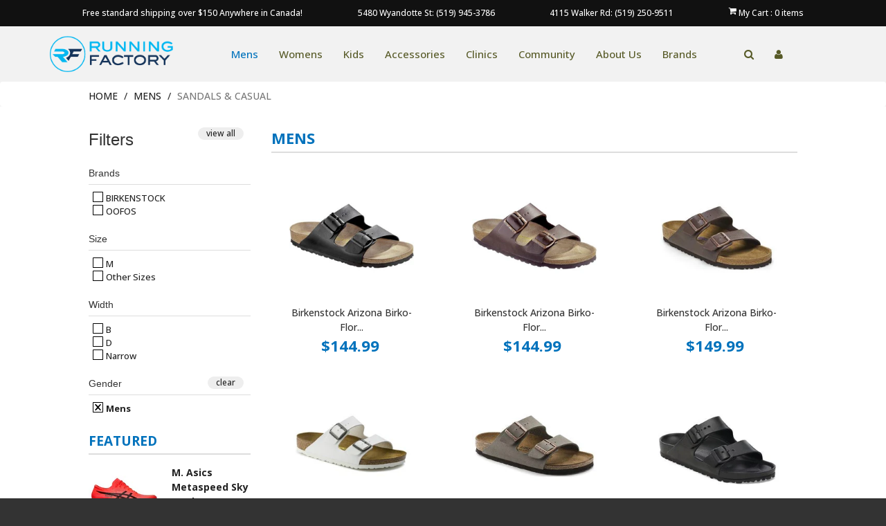

--- FILE ---
content_type: text/html; charset=utf-8
request_url: https://www.runningfactory.com/collections/mens-rf/Sandals-&-Casual
body_size: 24529
content:

<html class="no-js">

<head>
    <meta charset="utf-8">
    <meta http-equiv="X-UA-Compatible" content="IE=edge,chrome=1">
    <meta name="viewport" content="width=device-width, initial-scale=1, maximum-scale=1"/>
    <meta name="google-site-verification" content="0spE2FMemB61AduF8WRR4LyxZXo5VxKfvMvrxiUGXX4"/>

    
        <title>Mens | The Running Factory</title>
    

    <link rel="canonical" href="https://www.runningfactory.com/collections/mens-rf/sandals-&-casual"/>
    <link href="//www.runningfactory.com/cdn/shop/t/24/assets/favicon.ico?v=85744133315705335721690214410" rel="shortcut icon" type="image/x-icon"/>
    <script>window.performance && window.performance.mark && window.performance.mark('shopify.content_for_header.start');</script><meta id="shopify-digital-wallet" name="shopify-digital-wallet" content="/4665125/digital_wallets/dialog">
<meta name="shopify-checkout-api-token" content="cedcce2a317428cc3612123d0ded8db3">
<link rel="alternate" type="application/atom+xml" title="Feed" href="/collections/mens-rf/Sandals-&-Casual.atom" />
<link rel="next" href="/collections/mens-rf/Sandals-&amp;-Casual?page=2">
<link rel="alternate" type="application/json+oembed" href="https://www.runningfactory.com/collections/mens-rf/sandals-&amp;-casual.oembed">
<script async="async" src="/checkouts/internal/preloads.js?locale=en-CA"></script>
<link rel="preconnect" href="https://shop.app" crossorigin="anonymous">
<script async="async" src="https://shop.app/checkouts/internal/preloads.js?locale=en-CA&shop_id=4665125" crossorigin="anonymous"></script>
<script id="shopify-features" type="application/json">{"accessToken":"cedcce2a317428cc3612123d0ded8db3","betas":["rich-media-storefront-analytics"],"domain":"www.runningfactory.com","predictiveSearch":true,"shopId":4665125,"locale":"en"}</script>
<script>var Shopify = Shopify || {};
Shopify.shop = "gary-belanger.myshopify.com";
Shopify.locale = "en";
Shopify.currency = {"active":"CAD","rate":"1.0"};
Shopify.country = "CA";
Shopify.theme = {"name":"Production","id":146838946077,"schema_name":null,"schema_version":null,"theme_store_id":null,"role":"main"};
Shopify.theme.handle = "null";
Shopify.theme.style = {"id":null,"handle":null};
Shopify.cdnHost = "www.runningfactory.com/cdn";
Shopify.routes = Shopify.routes || {};
Shopify.routes.root = "/";</script>
<script type="module">!function(o){(o.Shopify=o.Shopify||{}).modules=!0}(window);</script>
<script>!function(o){function n(){var o=[];function n(){o.push(Array.prototype.slice.apply(arguments))}return n.q=o,n}var t=o.Shopify=o.Shopify||{};t.loadFeatures=n(),t.autoloadFeatures=n()}(window);</script>
<script>
  window.ShopifyPay = window.ShopifyPay || {};
  window.ShopifyPay.apiHost = "shop.app\/pay";
  window.ShopifyPay.redirectState = null;
</script>
<script id="shop-js-analytics" type="application/json">{"pageType":"collection"}</script>
<script defer="defer" async type="module" src="//www.runningfactory.com/cdn/shopifycloud/shop-js/modules/v2/client.init-shop-cart-sync_BdyHc3Nr.en.esm.js"></script>
<script defer="defer" async type="module" src="//www.runningfactory.com/cdn/shopifycloud/shop-js/modules/v2/chunk.common_Daul8nwZ.esm.js"></script>
<script type="module">
  await import("//www.runningfactory.com/cdn/shopifycloud/shop-js/modules/v2/client.init-shop-cart-sync_BdyHc3Nr.en.esm.js");
await import("//www.runningfactory.com/cdn/shopifycloud/shop-js/modules/v2/chunk.common_Daul8nwZ.esm.js");

  window.Shopify.SignInWithShop?.initShopCartSync?.({"fedCMEnabled":true,"windoidEnabled":true});

</script>
<script>
  window.Shopify = window.Shopify || {};
  if (!window.Shopify.featureAssets) window.Shopify.featureAssets = {};
  window.Shopify.featureAssets['shop-js'] = {"shop-cart-sync":["modules/v2/client.shop-cart-sync_QYOiDySF.en.esm.js","modules/v2/chunk.common_Daul8nwZ.esm.js"],"init-fed-cm":["modules/v2/client.init-fed-cm_DchLp9rc.en.esm.js","modules/v2/chunk.common_Daul8nwZ.esm.js"],"shop-button":["modules/v2/client.shop-button_OV7bAJc5.en.esm.js","modules/v2/chunk.common_Daul8nwZ.esm.js"],"init-windoid":["modules/v2/client.init-windoid_DwxFKQ8e.en.esm.js","modules/v2/chunk.common_Daul8nwZ.esm.js"],"shop-cash-offers":["modules/v2/client.shop-cash-offers_DWtL6Bq3.en.esm.js","modules/v2/chunk.common_Daul8nwZ.esm.js","modules/v2/chunk.modal_CQq8HTM6.esm.js"],"shop-toast-manager":["modules/v2/client.shop-toast-manager_CX9r1SjA.en.esm.js","modules/v2/chunk.common_Daul8nwZ.esm.js"],"init-shop-email-lookup-coordinator":["modules/v2/client.init-shop-email-lookup-coordinator_UhKnw74l.en.esm.js","modules/v2/chunk.common_Daul8nwZ.esm.js"],"pay-button":["modules/v2/client.pay-button_DzxNnLDY.en.esm.js","modules/v2/chunk.common_Daul8nwZ.esm.js"],"avatar":["modules/v2/client.avatar_BTnouDA3.en.esm.js"],"init-shop-cart-sync":["modules/v2/client.init-shop-cart-sync_BdyHc3Nr.en.esm.js","modules/v2/chunk.common_Daul8nwZ.esm.js"],"shop-login-button":["modules/v2/client.shop-login-button_D8B466_1.en.esm.js","modules/v2/chunk.common_Daul8nwZ.esm.js","modules/v2/chunk.modal_CQq8HTM6.esm.js"],"init-customer-accounts-sign-up":["modules/v2/client.init-customer-accounts-sign-up_C8fpPm4i.en.esm.js","modules/v2/client.shop-login-button_D8B466_1.en.esm.js","modules/v2/chunk.common_Daul8nwZ.esm.js","modules/v2/chunk.modal_CQq8HTM6.esm.js"],"init-shop-for-new-customer-accounts":["modules/v2/client.init-shop-for-new-customer-accounts_CVTO0Ztu.en.esm.js","modules/v2/client.shop-login-button_D8B466_1.en.esm.js","modules/v2/chunk.common_Daul8nwZ.esm.js","modules/v2/chunk.modal_CQq8HTM6.esm.js"],"init-customer-accounts":["modules/v2/client.init-customer-accounts_dRgKMfrE.en.esm.js","modules/v2/client.shop-login-button_D8B466_1.en.esm.js","modules/v2/chunk.common_Daul8nwZ.esm.js","modules/v2/chunk.modal_CQq8HTM6.esm.js"],"shop-follow-button":["modules/v2/client.shop-follow-button_CkZpjEct.en.esm.js","modules/v2/chunk.common_Daul8nwZ.esm.js","modules/v2/chunk.modal_CQq8HTM6.esm.js"],"lead-capture":["modules/v2/client.lead-capture_BntHBhfp.en.esm.js","modules/v2/chunk.common_Daul8nwZ.esm.js","modules/v2/chunk.modal_CQq8HTM6.esm.js"],"checkout-modal":["modules/v2/client.checkout-modal_CfxcYbTm.en.esm.js","modules/v2/chunk.common_Daul8nwZ.esm.js","modules/v2/chunk.modal_CQq8HTM6.esm.js"],"shop-login":["modules/v2/client.shop-login_Da4GZ2H6.en.esm.js","modules/v2/chunk.common_Daul8nwZ.esm.js","modules/v2/chunk.modal_CQq8HTM6.esm.js"],"payment-terms":["modules/v2/client.payment-terms_MV4M3zvL.en.esm.js","modules/v2/chunk.common_Daul8nwZ.esm.js","modules/v2/chunk.modal_CQq8HTM6.esm.js"]};
</script>
<script>(function() {
  var isLoaded = false;
  function asyncLoad() {
    if (isLoaded) return;
    isLoaded = true;
    var urls = ["\/\/d1liekpayvooaz.cloudfront.net\/apps\/customizery\/customizery.js?shop=gary-belanger.myshopify.com","https:\/\/chimpstatic.com\/mcjs-connected\/js\/users\/2bdbd329229cbd9f390567770\/baf72eaa3453dc7f3a12adf88.js?shop=gary-belanger.myshopify.com","https:\/\/cdn.popt.in\/pixel.js?id=0fc8021ecf676\u0026shop=gary-belanger.myshopify.com"];
    for (var i = 0; i < urls.length; i++) {
      var s = document.createElement('script');
      s.type = 'text/javascript';
      s.async = true;
      s.src = urls[i];
      var x = document.getElementsByTagName('script')[0];
      x.parentNode.insertBefore(s, x);
    }
  };
  if(window.attachEvent) {
    window.attachEvent('onload', asyncLoad);
  } else {
    window.addEventListener('load', asyncLoad, false);
  }
})();</script>
<script id="__st">var __st={"a":4665125,"offset":-18000,"reqid":"88be83c8-b3f7-469e-be6e-b81c91beaa2e-1769013011","pageurl":"www.runningfactory.com\/collections\/mens-rf\/Sandals-\u0026-Casual","u":"4f9d58c1db15","p":"collection","rtyp":"collection","rid":30724555};</script>
<script>window.ShopifyPaypalV4VisibilityTracking = true;</script>
<script id="captcha-bootstrap">!function(){'use strict';const t='contact',e='account',n='new_comment',o=[[t,t],['blogs',n],['comments',n],[t,'customer']],c=[[e,'customer_login'],[e,'guest_login'],[e,'recover_customer_password'],[e,'create_customer']],r=t=>t.map((([t,e])=>`form[action*='/${t}']:not([data-nocaptcha='true']) input[name='form_type'][value='${e}']`)).join(','),a=t=>()=>t?[...document.querySelectorAll(t)].map((t=>t.form)):[];function s(){const t=[...o],e=r(t);return a(e)}const i='password',u='form_key',d=['recaptcha-v3-token','g-recaptcha-response','h-captcha-response',i],f=()=>{try{return window.sessionStorage}catch{return}},m='__shopify_v',_=t=>t.elements[u];function p(t,e,n=!1){try{const o=window.sessionStorage,c=JSON.parse(o.getItem(e)),{data:r}=function(t){const{data:e,action:n}=t;return t[m]||n?{data:e,action:n}:{data:t,action:n}}(c);for(const[e,n]of Object.entries(r))t.elements[e]&&(t.elements[e].value=n);n&&o.removeItem(e)}catch(o){console.error('form repopulation failed',{error:o})}}const l='form_type',E='cptcha';function T(t){t.dataset[E]=!0}const w=window,h=w.document,L='Shopify',v='ce_forms',y='captcha';let A=!1;((t,e)=>{const n=(g='f06e6c50-85a8-45c8-87d0-21a2b65856fe',I='https://cdn.shopify.com/shopifycloud/storefront-forms-hcaptcha/ce_storefront_forms_captcha_hcaptcha.v1.5.2.iife.js',D={infoText:'Protected by hCaptcha',privacyText:'Privacy',termsText:'Terms'},(t,e,n)=>{const o=w[L][v],c=o.bindForm;if(c)return c(t,g,e,D).then(n);var r;o.q.push([[t,g,e,D],n]),r=I,A||(h.body.append(Object.assign(h.createElement('script'),{id:'captcha-provider',async:!0,src:r})),A=!0)});var g,I,D;w[L]=w[L]||{},w[L][v]=w[L][v]||{},w[L][v].q=[],w[L][y]=w[L][y]||{},w[L][y].protect=function(t,e){n(t,void 0,e),T(t)},Object.freeze(w[L][y]),function(t,e,n,w,h,L){const[v,y,A,g]=function(t,e,n){const i=e?o:[],u=t?c:[],d=[...i,...u],f=r(d),m=r(i),_=r(d.filter((([t,e])=>n.includes(e))));return[a(f),a(m),a(_),s()]}(w,h,L),I=t=>{const e=t.target;return e instanceof HTMLFormElement?e:e&&e.form},D=t=>v().includes(t);t.addEventListener('submit',(t=>{const e=I(t);if(!e)return;const n=D(e)&&!e.dataset.hcaptchaBound&&!e.dataset.recaptchaBound,o=_(e),c=g().includes(e)&&(!o||!o.value);(n||c)&&t.preventDefault(),c&&!n&&(function(t){try{if(!f())return;!function(t){const e=f();if(!e)return;const n=_(t);if(!n)return;const o=n.value;o&&e.removeItem(o)}(t);const e=Array.from(Array(32),(()=>Math.random().toString(36)[2])).join('');!function(t,e){_(t)||t.append(Object.assign(document.createElement('input'),{type:'hidden',name:u})),t.elements[u].value=e}(t,e),function(t,e){const n=f();if(!n)return;const o=[...t.querySelectorAll(`input[type='${i}']`)].map((({name:t})=>t)),c=[...d,...o],r={};for(const[a,s]of new FormData(t).entries())c.includes(a)||(r[a]=s);n.setItem(e,JSON.stringify({[m]:1,action:t.action,data:r}))}(t,e)}catch(e){console.error('failed to persist form',e)}}(e),e.submit())}));const S=(t,e)=>{t&&!t.dataset[E]&&(n(t,e.some((e=>e===t))),T(t))};for(const o of['focusin','change'])t.addEventListener(o,(t=>{const e=I(t);D(e)&&S(e,y())}));const B=e.get('form_key'),M=e.get(l),P=B&&M;t.addEventListener('DOMContentLoaded',(()=>{const t=y();if(P)for(const e of t)e.elements[l].value===M&&p(e,B);[...new Set([...A(),...v().filter((t=>'true'===t.dataset.shopifyCaptcha))])].forEach((e=>S(e,t)))}))}(h,new URLSearchParams(w.location.search),n,t,e,['guest_login'])})(!0,!0)}();</script>
<script integrity="sha256-4kQ18oKyAcykRKYeNunJcIwy7WH5gtpwJnB7kiuLZ1E=" data-source-attribution="shopify.loadfeatures" defer="defer" src="//www.runningfactory.com/cdn/shopifycloud/storefront/assets/storefront/load_feature-a0a9edcb.js" crossorigin="anonymous"></script>
<script crossorigin="anonymous" defer="defer" src="//www.runningfactory.com/cdn/shopifycloud/storefront/assets/shopify_pay/storefront-65b4c6d7.js?v=20250812"></script>
<script data-source-attribution="shopify.dynamic_checkout.dynamic.init">var Shopify=Shopify||{};Shopify.PaymentButton=Shopify.PaymentButton||{isStorefrontPortableWallets:!0,init:function(){window.Shopify.PaymentButton.init=function(){};var t=document.createElement("script");t.src="https://www.runningfactory.com/cdn/shopifycloud/portable-wallets/latest/portable-wallets.en.js",t.type="module",document.head.appendChild(t)}};
</script>
<script data-source-attribution="shopify.dynamic_checkout.buyer_consent">
  function portableWalletsHideBuyerConsent(e){var t=document.getElementById("shopify-buyer-consent"),n=document.getElementById("shopify-subscription-policy-button");t&&n&&(t.classList.add("hidden"),t.setAttribute("aria-hidden","true"),n.removeEventListener("click",e))}function portableWalletsShowBuyerConsent(e){var t=document.getElementById("shopify-buyer-consent"),n=document.getElementById("shopify-subscription-policy-button");t&&n&&(t.classList.remove("hidden"),t.removeAttribute("aria-hidden"),n.addEventListener("click",e))}window.Shopify?.PaymentButton&&(window.Shopify.PaymentButton.hideBuyerConsent=portableWalletsHideBuyerConsent,window.Shopify.PaymentButton.showBuyerConsent=portableWalletsShowBuyerConsent);
</script>
<script data-source-attribution="shopify.dynamic_checkout.cart.bootstrap">document.addEventListener("DOMContentLoaded",(function(){function t(){return document.querySelector("shopify-accelerated-checkout-cart, shopify-accelerated-checkout")}if(t())Shopify.PaymentButton.init();else{new MutationObserver((function(e,n){t()&&(Shopify.PaymentButton.init(),n.disconnect())})).observe(document.body,{childList:!0,subtree:!0})}}));
</script>
<link id="shopify-accelerated-checkout-styles" rel="stylesheet" media="screen" href="https://www.runningfactory.com/cdn/shopifycloud/portable-wallets/latest/accelerated-checkout-backwards-compat.css" crossorigin="anonymous">
<style id="shopify-accelerated-checkout-cart">
        #shopify-buyer-consent {
  margin-top: 1em;
  display: inline-block;
  width: 100%;
}

#shopify-buyer-consent.hidden {
  display: none;
}

#shopify-subscription-policy-button {
  background: none;
  border: none;
  padding: 0;
  text-decoration: underline;
  font-size: inherit;
  cursor: pointer;
}

#shopify-subscription-policy-button::before {
  box-shadow: none;
}

      </style>

<script>window.performance && window.performance.mark && window.performance.mark('shopify.content_for_header.end');</script>

    <link href="//www.runningfactory.com/cdn/shop/t/24/assets/bootstrap.3.0.1.min.css?v=66582942690361394831705523496" rel="stylesheet" type="text/css" media="all" />
    <link href="//www.runningfactory.com/cdn/shop/t/24/assets/assets.css?v=16716639536230498691695994698" rel="stylesheet" type="text/css" media="all" />
    <link href="//www.runningfactory.com/cdn/shop/t/24/assets/style.css?v=175544617343671678261767626789" rel="stylesheet" type="text/css" media="all" />
    <link href="//www.runningfactory.com/cdn/shop/t/24/assets/responsive.css?v=18480048998943289531690214397" rel="stylesheet" type="text/css" media="all" />
    <link href="//www.runningfactory.com/cdn/shop/t/24/assets/font-awesome.css?v=151750913005756549591695994698" rel="stylesheet" type="text/css" media="all" />
    <link href="//www.runningfactory.com/cdn/shop/t/24/assets/misc.css?v=41332962451793001531705419410" rel="stylesheet" type="text/css" media="all" />
    <link href="//www.runningfactory.com/cdn/shop/t/24/assets/helpers.css?v=61949102855089071801690214184" rel="stylesheet" type="text/css" media="all" />

    
    
    <link href='//fonts.googleapis.com/css?family=Open+Sans:500,700,800' rel='stylesheet' type='text/css'>


    

    <script src="//www.runningfactory.com/cdn/shopifycloud/storefront/assets/themes_support/option_selection-b017cd28.js" type="text/javascript"></script>
    <script src="//ajax.googleapis.com/ajax/libs/jquery/1.8.3/jquery.min.js" type="text/javascript"></script>
    <script src="//www.runningfactory.com/cdn/shop/t/24/assets/bootstrap.min.js?v=169742497270567444961690214405" type="text/javascript"></script>
    <script src="//www.runningfactory.com/cdn/shop/t/24/assets/jquery-migrate-1.2.1.min.js?v=163044760040938828711690214417" type="text/javascript"></script>
    <script src="//www.runningfactory.com/cdn/shop/t/24/assets/jquery.mobile.customized.min.js?v=112395662435982372591690214418" type="text/javascript"></script>
    <script src="//www.runningfactory.com/cdn/shop/t/24/assets/shop.js?v=78888854491277424021690214188" type="text/javascript"></script>
    <script src="//www.runningfactory.com/cdn/shop/t/24/assets/camera.min.js?v=85074675997032115591690214412" type="text/javascript"></script>
    <script src="//www.runningfactory.com/cdn/shop/t/24/assets/jquery.easing.1.3.js?v=172541285191835633401690214416" type="text/javascript"></script>
    <script src="//www.runningfactory.com/cdn/shop/t/24/assets/api.jquery.js?v=117108174632146741091690214405" type="text/javascript"></script>
    <script src="//www.runningfactory.com/cdn/shop/t/24/assets/ajaxify-shop.js?v=39659705912500483221690214406" type="text/javascript"></script>
    <script src="//www.runningfactory.com/cdn/shop/t/24/assets/hoverIntent.js?v=84919160550285729141690214416" type="text/javascript"></script>
    <script src="//www.runningfactory.com/cdn/shop/t/24/assets/superfish.js?v=19899534622193427161690214423" type="text/javascript"></script>
    <script src="//www.runningfactory.com/cdn/shop/t/24/assets/supersubs.js?v=136522731378567858201690214424" type="text/javascript"></script>
    <script src="//www.runningfactory.com/cdn/shop/t/24/assets/jquery.mobilemenu.js?v=84107680219217088241690214419" type="text/javascript"></script>
    <script src="//www.runningfactory.com/cdn/shop/t/24/assets/sftouchscreen.js?v=112366920105338648641690214422" type="text/javascript"></script>
    <script src="//www.runningfactory.com/cdn/shop/t/24/assets/jquery.fancybox-1.3.4.js?v=57019408485491224781690214418" type="text/javascript"></script>
    <script src="//www.runningfactory.com/cdn/shop/t/24/assets/jquery.bxslider.min.js?v=166052905847431135531690214417" type="text/javascript"></script>

    

    <link rel="stylesheet" type="text/css" href="//cdn.jsdelivr.net/npm/slick-carousel@1.8.1/slick/slick.css"/>
    <script type="text/javascript" src="//cdn.jsdelivr.net/npm/slick-carousel@1.8.1/slick/slick.min.js"></script>

    <script src="//www.runningfactory.com/cdn/shop/t/24/assets/jquery.customSelect.min.js?v=56461883572484533711690214419" type="text/javascript"></script>
    <script src="//www.runningfactory.com/cdn/shop/t/24/assets/jquery.tablesorter.min.js?v=146011829623033780511690214417" type="text/javascript"></script>
    

    <script type="text/javascript">
        (function ($) {
            $.fn.splitWords = function (index) {
                return this.each(function () {
                    var el = $(this),
                        i, first, words = el.text().split(/\s/);
                    if (typeof index === 'number') {
                        i = (index > 0) ? index : words.length + index;
                    } else {
                        i = Math.floor(words.length / 2);
                    }
                    first = words.splice(0, i);
                    el.empty().append(makeWrapElem(1, first)).append(makeWrapElem(2, words));
                });
            };

            function makeWrapElem(i, wordList) {
                return $('<span class="wrap-' + i + '">' + wordList.join(' ') + ' </span>');
            }
        }(jQuery));
        $(function () {
            $('.logo_slogan').splitWords();
        });
    </script>

    <!--DOOFINDER-SHOPIFY--> 
    <!--/DOOFINDER-SHOPIFY--><!-- BEGIN app block: shopify://apps/doofinder-search-discovery/blocks/doofinder-script/1abc6bc6-ff36-4a37-9034-effae4a47cf6 -->
  <script>
    (function(w, k) {w[k] = window[k] || function () { (window[k].q = window[k].q || []).push(arguments) }})(window, "doofinderApp")
    var dfKvCustomerEmail = "";

    doofinderApp("config", "currency", Shopify.currency.active);
    doofinderApp("config", "language", Shopify.locale);
    var context = Shopify.country;
    
    doofinderApp("config", "priceName", context);
    localStorage.setItem("shopify-language", Shopify.locale);

    doofinderApp("init", "layer", {
      params:{
        "":{
          exclude: {
            not_published_in: [context]
          }
        },
        "product":{
          exclude: {
            not_published_in: [context]
          }
        }
      }
    });
  </script>

  <script src="https://us1-config.doofinder.com/2.x/6acb9d58-6930-4178-bfd6-18df522441bc.js" async></script>



<!-- END app block --><link href="https://monorail-edge.shopifysvc.com" rel="dns-prefetch">
<script>(function(){if ("sendBeacon" in navigator && "performance" in window) {try {var session_token_from_headers = performance.getEntriesByType('navigation')[0].serverTiming.find(x => x.name == '_s').description;} catch {var session_token_from_headers = undefined;}var session_cookie_matches = document.cookie.match(/_shopify_s=([^;]*)/);var session_token_from_cookie = session_cookie_matches && session_cookie_matches.length === 2 ? session_cookie_matches[1] : "";var session_token = session_token_from_headers || session_token_from_cookie || "";function handle_abandonment_event(e) {var entries = performance.getEntries().filter(function(entry) {return /monorail-edge.shopifysvc.com/.test(entry.name);});if (!window.abandonment_tracked && entries.length === 0) {window.abandonment_tracked = true;var currentMs = Date.now();var navigation_start = performance.timing.navigationStart;var payload = {shop_id: 4665125,url: window.location.href,navigation_start,duration: currentMs - navigation_start,session_token,page_type: "collection"};window.navigator.sendBeacon("https://monorail-edge.shopifysvc.com/v1/produce", JSON.stringify({schema_id: "online_store_buyer_site_abandonment/1.1",payload: payload,metadata: {event_created_at_ms: currentMs,event_sent_at_ms: currentMs}}));}}window.addEventListener('pagehide', handle_abandonment_event);}}());</script>
<script id="web-pixels-manager-setup">(function e(e,d,r,n,o){if(void 0===o&&(o={}),!Boolean(null===(a=null===(i=window.Shopify)||void 0===i?void 0:i.analytics)||void 0===a?void 0:a.replayQueue)){var i,a;window.Shopify=window.Shopify||{};var t=window.Shopify;t.analytics=t.analytics||{};var s=t.analytics;s.replayQueue=[],s.publish=function(e,d,r){return s.replayQueue.push([e,d,r]),!0};try{self.performance.mark("wpm:start")}catch(e){}var l=function(){var e={modern:/Edge?\/(1{2}[4-9]|1[2-9]\d|[2-9]\d{2}|\d{4,})\.\d+(\.\d+|)|Firefox\/(1{2}[4-9]|1[2-9]\d|[2-9]\d{2}|\d{4,})\.\d+(\.\d+|)|Chrom(ium|e)\/(9{2}|\d{3,})\.\d+(\.\d+|)|(Maci|X1{2}).+ Version\/(15\.\d+|(1[6-9]|[2-9]\d|\d{3,})\.\d+)([,.]\d+|)( \(\w+\)|)( Mobile\/\w+|) Safari\/|Chrome.+OPR\/(9{2}|\d{3,})\.\d+\.\d+|(CPU[ +]OS|iPhone[ +]OS|CPU[ +]iPhone|CPU IPhone OS|CPU iPad OS)[ +]+(15[._]\d+|(1[6-9]|[2-9]\d|\d{3,})[._]\d+)([._]\d+|)|Android:?[ /-](13[3-9]|1[4-9]\d|[2-9]\d{2}|\d{4,})(\.\d+|)(\.\d+|)|Android.+Firefox\/(13[5-9]|1[4-9]\d|[2-9]\d{2}|\d{4,})\.\d+(\.\d+|)|Android.+Chrom(ium|e)\/(13[3-9]|1[4-9]\d|[2-9]\d{2}|\d{4,})\.\d+(\.\d+|)|SamsungBrowser\/([2-9]\d|\d{3,})\.\d+/,legacy:/Edge?\/(1[6-9]|[2-9]\d|\d{3,})\.\d+(\.\d+|)|Firefox\/(5[4-9]|[6-9]\d|\d{3,})\.\d+(\.\d+|)|Chrom(ium|e)\/(5[1-9]|[6-9]\d|\d{3,})\.\d+(\.\d+|)([\d.]+$|.*Safari\/(?![\d.]+ Edge\/[\d.]+$))|(Maci|X1{2}).+ Version\/(10\.\d+|(1[1-9]|[2-9]\d|\d{3,})\.\d+)([,.]\d+|)( \(\w+\)|)( Mobile\/\w+|) Safari\/|Chrome.+OPR\/(3[89]|[4-9]\d|\d{3,})\.\d+\.\d+|(CPU[ +]OS|iPhone[ +]OS|CPU[ +]iPhone|CPU IPhone OS|CPU iPad OS)[ +]+(10[._]\d+|(1[1-9]|[2-9]\d|\d{3,})[._]\d+)([._]\d+|)|Android:?[ /-](13[3-9]|1[4-9]\d|[2-9]\d{2}|\d{4,})(\.\d+|)(\.\d+|)|Mobile Safari.+OPR\/([89]\d|\d{3,})\.\d+\.\d+|Android.+Firefox\/(13[5-9]|1[4-9]\d|[2-9]\d{2}|\d{4,})\.\d+(\.\d+|)|Android.+Chrom(ium|e)\/(13[3-9]|1[4-9]\d|[2-9]\d{2}|\d{4,})\.\d+(\.\d+|)|Android.+(UC? ?Browser|UCWEB|U3)[ /]?(15\.([5-9]|\d{2,})|(1[6-9]|[2-9]\d|\d{3,})\.\d+)\.\d+|SamsungBrowser\/(5\.\d+|([6-9]|\d{2,})\.\d+)|Android.+MQ{2}Browser\/(14(\.(9|\d{2,})|)|(1[5-9]|[2-9]\d|\d{3,})(\.\d+|))(\.\d+|)|K[Aa][Ii]OS\/(3\.\d+|([4-9]|\d{2,})\.\d+)(\.\d+|)/},d=e.modern,r=e.legacy,n=navigator.userAgent;return n.match(d)?"modern":n.match(r)?"legacy":"unknown"}(),u="modern"===l?"modern":"legacy",c=(null!=n?n:{modern:"",legacy:""})[u],f=function(e){return[e.baseUrl,"/wpm","/b",e.hashVersion,"modern"===e.buildTarget?"m":"l",".js"].join("")}({baseUrl:d,hashVersion:r,buildTarget:u}),m=function(e){var d=e.version,r=e.bundleTarget,n=e.surface,o=e.pageUrl,i=e.monorailEndpoint;return{emit:function(e){var a=e.status,t=e.errorMsg,s=(new Date).getTime(),l=JSON.stringify({metadata:{event_sent_at_ms:s},events:[{schema_id:"web_pixels_manager_load/3.1",payload:{version:d,bundle_target:r,page_url:o,status:a,surface:n,error_msg:t},metadata:{event_created_at_ms:s}}]});if(!i)return console&&console.warn&&console.warn("[Web Pixels Manager] No Monorail endpoint provided, skipping logging."),!1;try{return self.navigator.sendBeacon.bind(self.navigator)(i,l)}catch(e){}var u=new XMLHttpRequest;try{return u.open("POST",i,!0),u.setRequestHeader("Content-Type","text/plain"),u.send(l),!0}catch(e){return console&&console.warn&&console.warn("[Web Pixels Manager] Got an unhandled error while logging to Monorail."),!1}}}}({version:r,bundleTarget:l,surface:e.surface,pageUrl:self.location.href,monorailEndpoint:e.monorailEndpoint});try{o.browserTarget=l,function(e){var d=e.src,r=e.async,n=void 0===r||r,o=e.onload,i=e.onerror,a=e.sri,t=e.scriptDataAttributes,s=void 0===t?{}:t,l=document.createElement("script"),u=document.querySelector("head"),c=document.querySelector("body");if(l.async=n,l.src=d,a&&(l.integrity=a,l.crossOrigin="anonymous"),s)for(var f in s)if(Object.prototype.hasOwnProperty.call(s,f))try{l.dataset[f]=s[f]}catch(e){}if(o&&l.addEventListener("load",o),i&&l.addEventListener("error",i),u)u.appendChild(l);else{if(!c)throw new Error("Did not find a head or body element to append the script");c.appendChild(l)}}({src:f,async:!0,onload:function(){if(!function(){var e,d;return Boolean(null===(d=null===(e=window.Shopify)||void 0===e?void 0:e.analytics)||void 0===d?void 0:d.initialized)}()){var d=window.webPixelsManager.init(e)||void 0;if(d){var r=window.Shopify.analytics;r.replayQueue.forEach((function(e){var r=e[0],n=e[1],o=e[2];d.publishCustomEvent(r,n,o)})),r.replayQueue=[],r.publish=d.publishCustomEvent,r.visitor=d.visitor,r.initialized=!0}}},onerror:function(){return m.emit({status:"failed",errorMsg:"".concat(f," has failed to load")})},sri:function(e){var d=/^sha384-[A-Za-z0-9+/=]+$/;return"string"==typeof e&&d.test(e)}(c)?c:"",scriptDataAttributes:o}),m.emit({status:"loading"})}catch(e){m.emit({status:"failed",errorMsg:(null==e?void 0:e.message)||"Unknown error"})}}})({shopId: 4665125,storefrontBaseUrl: "https://www.runningfactory.com",extensionsBaseUrl: "https://extensions.shopifycdn.com/cdn/shopifycloud/web-pixels-manager",monorailEndpoint: "https://monorail-edge.shopifysvc.com/unstable/produce_batch",surface: "storefront-renderer",enabledBetaFlags: ["2dca8a86"],webPixelsConfigList: [{"id":"1118109981","configuration":"{\"installation_id\":\"6acb9d58-6930-4178-bfd6-18df522441bc\",\"region\":\"us1\"}","eventPayloadVersion":"v1","runtimeContext":"STRICT","scriptVersion":"2061f8ea39b7d2e31c8b851469aba871","type":"APP","apiClientId":199361,"privacyPurposes":["ANALYTICS","MARKETING","SALE_OF_DATA"],"dataSharingAdjustments":{"protectedCustomerApprovalScopes":["read_customer_personal_data"]}},{"id":"759300381","configuration":"{\"config\":\"{\\\"pixel_id\\\":\\\"G-E4GB1GN0DD\\\",\\\"target_country\\\":\\\"CA\\\",\\\"gtag_events\\\":[{\\\"type\\\":\\\"search\\\",\\\"action_label\\\":[\\\"G-E4GB1GN0DD\\\",\\\"AW-956099117\\\/Mq69CIrPwLUYEK3U88cD\\\"]},{\\\"type\\\":\\\"begin_checkout\\\",\\\"action_label\\\":[\\\"G-E4GB1GN0DD\\\",\\\"AW-956099117\\\/V9RECJDPwLUYEK3U88cD\\\"]},{\\\"type\\\":\\\"view_item\\\",\\\"action_label\\\":[\\\"G-E4GB1GN0DD\\\",\\\"AW-956099117\\\/hODHCIfPwLUYEK3U88cD\\\",\\\"MC-PCEVVC0GRE\\\"]},{\\\"type\\\":\\\"purchase\\\",\\\"action_label\\\":[\\\"G-E4GB1GN0DD\\\",\\\"AW-956099117\\\/TPWfCIHPwLUYEK3U88cD\\\",\\\"MC-PCEVVC0GRE\\\"]},{\\\"type\\\":\\\"page_view\\\",\\\"action_label\\\":[\\\"G-E4GB1GN0DD\\\",\\\"AW-956099117\\\/CaD_CITPwLUYEK3U88cD\\\",\\\"MC-PCEVVC0GRE\\\"]},{\\\"type\\\":\\\"add_payment_info\\\",\\\"action_label\\\":[\\\"G-E4GB1GN0DD\\\",\\\"AW-956099117\\\/O391CJPPwLUYEK3U88cD\\\"]},{\\\"type\\\":\\\"add_to_cart\\\",\\\"action_label\\\":[\\\"G-E4GB1GN0DD\\\",\\\"AW-956099117\\\/CZs8CI3PwLUYEK3U88cD\\\"]}],\\\"enable_monitoring_mode\\\":false}\"}","eventPayloadVersion":"v1","runtimeContext":"OPEN","scriptVersion":"b2a88bafab3e21179ed38636efcd8a93","type":"APP","apiClientId":1780363,"privacyPurposes":[],"dataSharingAdjustments":{"protectedCustomerApprovalScopes":["read_customer_address","read_customer_email","read_customer_name","read_customer_personal_data","read_customer_phone"]}},{"id":"147226909","eventPayloadVersion":"v1","runtimeContext":"LAX","scriptVersion":"1","type":"CUSTOM","privacyPurposes":["ANALYTICS"],"name":"Google Analytics tag (migrated)"},{"id":"shopify-app-pixel","configuration":"{}","eventPayloadVersion":"v1","runtimeContext":"STRICT","scriptVersion":"0450","apiClientId":"shopify-pixel","type":"APP","privacyPurposes":["ANALYTICS","MARKETING"]},{"id":"shopify-custom-pixel","eventPayloadVersion":"v1","runtimeContext":"LAX","scriptVersion":"0450","apiClientId":"shopify-pixel","type":"CUSTOM","privacyPurposes":["ANALYTICS","MARKETING"]}],isMerchantRequest: false,initData: {"shop":{"name":"The Running Factory","paymentSettings":{"currencyCode":"CAD"},"myshopifyDomain":"gary-belanger.myshopify.com","countryCode":"CA","storefrontUrl":"https:\/\/www.runningfactory.com"},"customer":null,"cart":null,"checkout":null,"productVariants":[],"purchasingCompany":null},},"https://www.runningfactory.com/cdn","fcfee988w5aeb613cpc8e4bc33m6693e112",{"modern":"","legacy":""},{"shopId":"4665125","storefrontBaseUrl":"https:\/\/www.runningfactory.com","extensionBaseUrl":"https:\/\/extensions.shopifycdn.com\/cdn\/shopifycloud\/web-pixels-manager","surface":"storefront-renderer","enabledBetaFlags":"[\"2dca8a86\"]","isMerchantRequest":"false","hashVersion":"fcfee988w5aeb613cpc8e4bc33m6693e112","publish":"custom","events":"[[\"page_viewed\",{}],[\"collection_viewed\",{\"collection\":{\"id\":\"30724555\",\"title\":\"Mens\",\"productVariants\":[{\"price\":{\"amount\":144.99,\"currencyCode\":\"CAD\"},\"product\":{\"title\":\"Birkenstock Arizona Birko-Flor - Black\",\"vendor\":\"BIRKENSTOCK\",\"id\":\"8346086146333\",\"untranslatedTitle\":\"Birkenstock Arizona Birko-Flor - Black\",\"url\":\"\/products\/birkenstock-arizona-birko-flor-black\",\"type\":\"ARIZONA BF\"},\"id\":\"45043567558941\",\"image\":{\"src\":\"\/\/www.runningfactory.com\/cdn\/shop\/files\/s227839.jpg?v=1767632067\"},\"sku\":\"227840\",\"title\":\"35 \/ NAR\",\"untranslatedTitle\":\"35 \/ NAR\"},{\"price\":{\"amount\":144.99,\"currencyCode\":\"CAD\"},\"product\":{\"title\":\"Birkenstock Arizona Birko-Flor Dark Brown\",\"vendor\":\"BIRKENSTOCK\",\"id\":\"8346085294365\",\"untranslatedTitle\":\"Birkenstock Arizona Birko-Flor Dark Brown\",\"url\":\"\/products\/birkenstock-arizona-birko-flor-dark-brown\",\"type\":\"ARIZONA BF\"},\"id\":\"45043565691165\",\"image\":{\"src\":\"\/\/www.runningfactory.com\/cdn\/shop\/files\/s227810.jpg?v=1767681585\"},\"sku\":\"227811\",\"title\":\"35 \/ NAR\",\"untranslatedTitle\":\"35 \/ NAR\"},{\"price\":{\"amount\":149.99,\"currencyCode\":\"CAD\"},\"product\":{\"title\":\"Birkenstock Arizona Birko-Flor Soft Footbed - Dark Brown\",\"vendor\":\"BIRKENSTOCK\",\"id\":\"10080169787677\",\"untranslatedTitle\":\"Birkenstock Arizona Birko-Flor Soft Footbed - Dark Brown\",\"url\":\"\/products\/birkenstock-arizona-birko-flor-soft-footbed-dark-brown\",\"type\":\"ARIZONA BF SF\"},\"id\":\"50815607537949\",\"image\":{\"src\":\"\/\/www.runningfactory.com\/cdn\/shop\/files\/s232656.jpg?v=1768509115\"},\"sku\":\"232657\",\"title\":\"35 \/ NAR\",\"untranslatedTitle\":\"35 \/ NAR\"},{\"price\":{\"amount\":144.99,\"currencyCode\":\"CAD\"},\"product\":{\"title\":\"Birkenstock Arizona Birko-Flor White\",\"vendor\":\"BIRKENSTOCK\",\"id\":\"10080169951517\",\"untranslatedTitle\":\"Birkenstock Arizona Birko-Flor White\",\"url\":\"\/products\/birkenstock-arizona-birko-flor-white\",\"type\":\"ARIZONA BF\"},\"id\":\"50815610126621\",\"image\":{\"src\":\"\/\/www.runningfactory.com\/cdn\/shop\/files\/s347029.jpg?v=1767883510\"},\"sku\":\"347030\",\"title\":\"35 \/ NAR\",\"untranslatedTitle\":\"35 \/ NAR\"},{\"price\":{\"amount\":144.99,\"currencyCode\":\"CAD\"},\"product\":{\"title\":\"Birkenstock Arizona Birkubuc - Stone\",\"vendor\":\"BIRKENSTOCK\",\"id\":\"8975724773661\",\"untranslatedTitle\":\"Birkenstock Arizona Birkubuc - Stone\",\"url\":\"\/products\/birkenstock-arizona-birkubuc-stone\",\"type\":\"ARIZONA BB\"},\"id\":\"47468671336733\",\"image\":{\"src\":\"\/\/www.runningfactory.com\/cdn\/shop\/files\/s365991.jpg?v=1767631976\"},\"sku\":\"365992\",\"title\":\"35 \/ 3-NAR\",\"untranslatedTitle\":\"35 \/ 3-NAR\"},{\"price\":{\"amount\":69.99,\"currencyCode\":\"CAD\"},\"product\":{\"title\":\"Birkenstock Arizona EVA - Black\",\"vendor\":\"BIRKENSTOCK\",\"id\":\"10080169885981\",\"untranslatedTitle\":\"Birkenstock Arizona EVA - Black\",\"url\":\"\/products\/birkenstock-arizona-eva-black\",\"type\":\"ARIZONA EVA\"},\"id\":\"50815609110813\",\"image\":{\"src\":\"\/\/www.runningfactory.com\/cdn\/shop\/files\/s327109.jpg?v=1767998625\"},\"sku\":\"327110\",\"title\":\"35 \/ NAR\",\"untranslatedTitle\":\"35 \/ NAR\"},{\"price\":{\"amount\":169.99,\"currencyCode\":\"CAD\"},\"product\":{\"title\":\"Birkenstock Arizona Leather - Habana\",\"vendor\":\"BIRKENSTOCK\",\"id\":\"8346087227677\",\"untranslatedTitle\":\"Birkenstock Arizona Leather - Habana\",\"url\":\"\/products\/birkenstock-arizona-leather-habana\",\"type\":\"ARIZONA LTR\"},\"id\":\"45043570770205\",\"image\":{\"src\":\"\/\/www.runningfactory.com\/cdn\/shop\/files\/s282310.jpg?v=1768509132\"},\"sku\":\"282311\",\"title\":\"35 \/ NAR\",\"untranslatedTitle\":\"35 \/ NAR\"},{\"price\":{\"amount\":189.99,\"currencyCode\":\"CAD\"},\"product\":{\"title\":\"Birkenstock Arizona Leather Soft Footbed - Tobacco\",\"vendor\":\"BIRKENSTOCK\",\"id\":\"8975724413213\",\"untranslatedTitle\":\"Birkenstock Arizona Leather Soft Footbed - Tobacco\",\"url\":\"\/products\/birkenstock-arizona-leather-soft-footbed-tobacco\",\"type\":\"ARIZONA LTR SF\"},\"id\":\"47468669141277\",\"image\":{\"src\":\"\/\/www.runningfactory.com\/cdn\/shop\/files\/s304289.jpg?v=1767681856\"},\"sku\":\"304290\",\"title\":\"35 \/ REG\",\"untranslatedTitle\":\"35 \/ REG\"},{\"price\":{\"amount\":169.99,\"currencyCode\":\"CAD\"},\"product\":{\"title\":\"Birkenstock Arizona Leather Tobacco\",\"vendor\":\"BIRKENSTOCK\",\"id\":\"9944508858653\",\"untranslatedTitle\":\"Birkenstock Arizona Leather Tobacco\",\"url\":\"\/products\/birkenstock-arizona-leather-tobacco\",\"type\":\"ARIZONA LTR\"},\"id\":\"50278649692445\",\"image\":{\"src\":\"\/\/www.runningfactory.com\/cdn\/shop\/files\/s227982.jpg?v=1767726401\"},\"sku\":\"227983\",\"title\":\"35 \/ NAR\",\"untranslatedTitle\":\"35 \/ NAR\"},{\"price\":{\"amount\":149.99,\"currencyCode\":\"CAD\"},\"product\":{\"title\":\"Birkenstock Arizona Soft Footbed Birko-Flor - Black\",\"vendor\":\"BIRKENSTOCK\",\"id\":\"8975688499485\",\"untranslatedTitle\":\"Birkenstock Arizona Soft Footbed Birko-Flor - Black\",\"url\":\"\/products\/birkenstock-arizona-soft-footbed-birko-flor-black\",\"type\":\"ARIZONA BF SF\"},\"id\":\"47468472860957\",\"image\":{\"src\":\"\/\/www.runningfactory.com\/cdn\/shop\/files\/s237885.jpg?v=1768509124\"},\"sku\":\"237886\",\"title\":\"35 \/ NAR\",\"untranslatedTitle\":\"35 \/ NAR\"},{\"price\":{\"amount\":169.99,\"currencyCode\":\"CAD\"},\"product\":{\"title\":\"Birkenstock Arizona Suede Taupe\",\"vendor\":\"BIRKENSTOCK\",\"id\":\"9831313539357\",\"untranslatedTitle\":\"Birkenstock Arizona Suede Taupe\",\"url\":\"\/products\/birkenstock-arizona-suede-taupe\",\"type\":\"ARIZONA SUE\"},\"id\":\"49929045836061\",\"image\":{\"src\":\"\/\/www.runningfactory.com\/cdn\/shop\/files\/s242667.jpg?v=1767632075\"},\"sku\":\"242668\",\"title\":\"35 \/ NAR\",\"untranslatedTitle\":\"35 \/ NAR\"},{\"price\":{\"amount\":204.99,\"currencyCode\":\"CAD\"},\"product\":{\"title\":\"Birkenstock Boston Soft Footbed Suede - Taupe\",\"vendor\":\"BIRKENSTOCK\",\"id\":\"10080572670237\",\"untranslatedTitle\":\"Birkenstock Boston Soft Footbed Suede - Taupe\",\"url\":\"\/products\/birkenstock-boston-soft-footbed-suede-taupe\",\"type\":\"BOSTON SF SUEDE\"},\"id\":\"50817282015517\",\"image\":{\"src\":\"\/\/www.runningfactory.com\/cdn\/shop\/files\/s494397.jpg?v=1769008990\"},\"sku\":\"494398\",\"title\":\"35 \/ REG\",\"untranslatedTitle\":\"35 \/ REG\"}]}}]]"});</script><script>
  window.ShopifyAnalytics = window.ShopifyAnalytics || {};
  window.ShopifyAnalytics.meta = window.ShopifyAnalytics.meta || {};
  window.ShopifyAnalytics.meta.currency = 'CAD';
  var meta = {"products":[{"id":8346086146333,"gid":"gid:\/\/shopify\/Product\/8346086146333","vendor":"BIRKENSTOCK","type":"ARIZONA BF","handle":"birkenstock-arizona-birko-flor-black","variants":[{"id":45043567558941,"price":14499,"name":"Birkenstock Arizona Birko-Flor - Black - 35 \/ NAR","public_title":"35 \/ NAR","sku":"227840"},{"id":45043567624477,"price":14499,"name":"Birkenstock Arizona Birko-Flor - Black - 35 \/ REG","public_title":"35 \/ REG","sku":"227841"},{"id":45043567690013,"price":14499,"name":"Birkenstock Arizona Birko-Flor - Black - 36 \/ NAR","public_title":"36 \/ NAR","sku":"227842"},{"id":45043567722781,"price":14499,"name":"Birkenstock Arizona Birko-Flor - Black - 36 \/ REG","public_title":"36 \/ REG","sku":"227843"},{"id":45043567755549,"price":14499,"name":"Birkenstock Arizona Birko-Flor - Black - 37 \/ NAR","public_title":"37 \/ NAR","sku":"227844"},{"id":45043567821085,"price":14499,"name":"Birkenstock Arizona Birko-Flor - Black - 37 \/ REG","public_title":"37 \/ REG","sku":"227845"},{"id":45043567886621,"price":14499,"name":"Birkenstock Arizona Birko-Flor - Black - 38 \/ NAR","public_title":"38 \/ NAR","sku":"227846"},{"id":45043567952157,"price":14499,"name":"Birkenstock Arizona Birko-Flor - Black - 38 \/ REG","public_title":"38 \/ REG","sku":"227847"},{"id":45043567984925,"price":14499,"name":"Birkenstock Arizona Birko-Flor - Black - 39 \/ NAR","public_title":"39 \/ NAR","sku":"227848"},{"id":45043568050461,"price":14499,"name":"Birkenstock Arizona Birko-Flor - Black - 39 \/ REG","public_title":"39 \/ REG","sku":"227849"},{"id":45043568083229,"price":14499,"name":"Birkenstock Arizona Birko-Flor - Black - 40 \/ NAR","public_title":"40 \/ NAR","sku":"227850"},{"id":45043568115997,"price":14499,"name":"Birkenstock Arizona Birko-Flor - Black - 40 \/ REG","public_title":"40 \/ REG","sku":"227851"},{"id":45043568214301,"price":14499,"name":"Birkenstock Arizona Birko-Flor - Black - 41 \/ NAR","public_title":"41 \/ NAR","sku":"227852"},{"id":45043568247069,"price":14499,"name":"Birkenstock Arizona Birko-Flor - Black - 41 \/ REG","public_title":"41 \/ REG","sku":"227853"},{"id":45043568312605,"price":14499,"name":"Birkenstock Arizona Birko-Flor - Black - 42 \/ NAR","public_title":"42 \/ NAR","sku":"227854"},{"id":45043568378141,"price":14499,"name":"Birkenstock Arizona Birko-Flor - Black - 42 \/ REG","public_title":"42 \/ REG","sku":"227855"},{"id":45043568443677,"price":14499,"name":"Birkenstock Arizona Birko-Flor - Black - 43 \/ NAR","public_title":"43 \/ NAR","sku":"227856"},{"id":45043568476445,"price":14499,"name":"Birkenstock Arizona Birko-Flor - Black - 43 \/ REG","public_title":"43 \/ REG","sku":"227857"},{"id":45043568541981,"price":14499,"name":"Birkenstock Arizona Birko-Flor - Black - 44 \/ NAR","public_title":"44 \/ NAR","sku":"227858"},{"id":45043568607517,"price":14499,"name":"Birkenstock Arizona Birko-Flor - Black - 44 \/ REG","public_title":"44 \/ REG","sku":"227859"},{"id":45043568673053,"price":14499,"name":"Birkenstock Arizona Birko-Flor - Black - 45 \/ NAR","public_title":"45 \/ NAR","sku":"227860"},{"id":45043568705821,"price":14499,"name":"Birkenstock Arizona Birko-Flor - Black - 45 \/ REG","public_title":"45 \/ REG","sku":"227861"},{"id":45043568771357,"price":14499,"name":"Birkenstock Arizona Birko-Flor - Black - 46 \/ NAR","public_title":"46 \/ NAR","sku":"227862"},{"id":45043568804125,"price":14499,"name":"Birkenstock Arizona Birko-Flor - Black - 46 \/ REG","public_title":"46 \/ REG","sku":"227863"},{"id":45043568869661,"price":14499,"name":"Birkenstock Arizona Birko-Flor - Black - 47 \/ NAR","public_title":"47 \/ NAR","sku":"227864"},{"id":45043569426717,"price":14499,"name":"Birkenstock Arizona Birko-Flor - Black - 47 \/ REG","public_title":"47 \/ REG","sku":"227865"},{"id":45043569459485,"price":14499,"name":"Birkenstock Arizona Birko-Flor - Black - 48 \/ NAR","public_title":"48 \/ NAR","sku":"227866"},{"id":45043569492253,"price":14499,"name":"Birkenstock Arizona Birko-Flor - Black - 48 \/ REG","public_title":"48 \/ REG","sku":"227867"},{"id":45043569557789,"price":14499,"name":"Birkenstock Arizona Birko-Flor - Black - 49 \/ NAR","public_title":"49 \/ NAR","sku":"332390"},{"id":45043569623325,"price":14499,"name":"Birkenstock Arizona Birko-Flor - Black - 49 \/ REG","public_title":"49 \/ REG","sku":"332391"},{"id":45043570639133,"price":14499,"name":"Birkenstock Arizona Birko-Flor - Black - 50 \/ NAR","public_title":"50 \/ NAR","sku":"332392"},{"id":45043570671901,"price":14499,"name":"Birkenstock Arizona Birko-Flor - Black - 50 \/ REG","public_title":"50 \/ REG","sku":"332393"}],"remote":false},{"id":8346085294365,"gid":"gid:\/\/shopify\/Product\/8346085294365","vendor":"BIRKENSTOCK","type":"ARIZONA BF","handle":"birkenstock-arizona-birko-flor-dark-brown","variants":[{"id":45043565691165,"price":14499,"name":"Birkenstock Arizona Birko-Flor Dark Brown - 35 \/ NAR","public_title":"35 \/ NAR","sku":"227811"},{"id":45043565789469,"price":14499,"name":"Birkenstock Arizona Birko-Flor Dark Brown - 35 \/ REG","public_title":"35 \/ REG","sku":"227812"},{"id":45043565822237,"price":14499,"name":"Birkenstock Arizona Birko-Flor Dark Brown - 36 \/ NAR","public_title":"36 \/ NAR","sku":"227813"},{"id":45043565887773,"price":14499,"name":"Birkenstock Arizona Birko-Flor Dark Brown - 36 \/ REG","public_title":"36 \/ REG","sku":"227814"},{"id":45043565920541,"price":14499,"name":"Birkenstock Arizona Birko-Flor Dark Brown - 37 \/ NAR","public_title":"37 \/ NAR","sku":"227815"},{"id":45043565986077,"price":14499,"name":"Birkenstock Arizona Birko-Flor Dark Brown - 37 \/ REG","public_title":"37 \/ REG","sku":"227816"},{"id":45043566018845,"price":14499,"name":"Birkenstock Arizona Birko-Flor Dark Brown - 38 \/ NAR","public_title":"38 \/ NAR","sku":"227817"},{"id":45043566149917,"price":14499,"name":"Birkenstock Arizona Birko-Flor Dark Brown - 38 \/ REG","public_title":"38 \/ REG","sku":"227818"},{"id":45043566215453,"price":14499,"name":"Birkenstock Arizona Birko-Flor Dark Brown - 39 \/ NAR","public_title":"39 \/ NAR","sku":"227819"},{"id":45043566248221,"price":14499,"name":"Birkenstock Arizona Birko-Flor Dark Brown - 39 \/ REG","public_title":"39 \/ REG","sku":"227820"},{"id":45043566346525,"price":14499,"name":"Birkenstock Arizona Birko-Flor Dark Brown - 40 \/ NAR","public_title":"40 \/ NAR","sku":"227821"},{"id":45043566379293,"price":14499,"name":"Birkenstock Arizona Birko-Flor Dark Brown - 40 \/ REG","public_title":"40 \/ REG","sku":"227822"},{"id":45043566444829,"price":14499,"name":"Birkenstock Arizona Birko-Flor Dark Brown - 41 \/ NAR","public_title":"41 \/ NAR","sku":"227823"},{"id":45043566510365,"price":14499,"name":"Birkenstock Arizona Birko-Flor Dark Brown - 41 \/ REG","public_title":"41 \/ REG","sku":"227824"},{"id":45043566543133,"price":14499,"name":"Birkenstock Arizona Birko-Flor Dark Brown - 42 \/ NAR","public_title":"42 \/ NAR","sku":"227825"},{"id":45043566608669,"price":14499,"name":"Birkenstock Arizona Birko-Flor Dark Brown - 42 \/ REG","public_title":"42 \/ REG","sku":"227826"},{"id":45043566674205,"price":14499,"name":"Birkenstock Arizona Birko-Flor Dark Brown - 43 \/ NAR","public_title":"43 \/ NAR","sku":"227827"},{"id":45043566739741,"price":14499,"name":"Birkenstock Arizona Birko-Flor Dark Brown - 43 \/ REG","public_title":"43 \/ REG","sku":"227828"},{"id":45043566772509,"price":14499,"name":"Birkenstock Arizona Birko-Flor Dark Brown - 44 \/ NAR","public_title":"44 \/ NAR","sku":"227829"},{"id":45043566870813,"price":14499,"name":"Birkenstock Arizona Birko-Flor Dark Brown - 44 \/ REG","public_title":"44 \/ REG","sku":"227830"},{"id":45043566903581,"price":14499,"name":"Birkenstock Arizona Birko-Flor Dark Brown - 45 \/ NAR","public_title":"45 \/ NAR","sku":"227831"},{"id":45043567001885,"price":14499,"name":"Birkenstock Arizona Birko-Flor Dark Brown - 45 \/ REG","public_title":"45 \/ REG","sku":"227832"},{"id":45043567034653,"price":14499,"name":"Birkenstock Arizona Birko-Flor Dark Brown - 46 \/ NAR","public_title":"46 \/ NAR","sku":"227833"},{"id":45043567100189,"price":14499,"name":"Birkenstock Arizona Birko-Flor Dark Brown - 46 \/ REG","public_title":"46 \/ REG","sku":"227834"},{"id":45043567132957,"price":14499,"name":"Birkenstock Arizona Birko-Flor Dark Brown - 47 \/ NAR","public_title":"47 \/ NAR","sku":"227835"},{"id":45043567198493,"price":14499,"name":"Birkenstock Arizona Birko-Flor Dark Brown - 47 \/ REG","public_title":"47 \/ REG","sku":"227836"},{"id":45043567264029,"price":14499,"name":"Birkenstock Arizona Birko-Flor Dark Brown - 48 \/ NAR","public_title":"48 \/ NAR","sku":"227837"},{"id":45043567296797,"price":14499,"name":"Birkenstock Arizona Birko-Flor Dark Brown - 48 \/ REG","public_title":"48 \/ REG","sku":"227838"},{"id":45043567362333,"price":14499,"name":"Birkenstock Arizona Birko-Flor Dark Brown - 49 \/ NAR","public_title":"49 \/ NAR","sku":"332599"},{"id":45043567395101,"price":14499,"name":"Birkenstock Arizona Birko-Flor Dark Brown - 49 \/ REG","public_title":"49 \/ REG","sku":"332600"},{"id":45043567493405,"price":14499,"name":"Birkenstock Arizona Birko-Flor Dark Brown - 50 \/ NAR","public_title":"50 \/ NAR","sku":"332601"},{"id":45043567526173,"price":14499,"name":"Birkenstock Arizona Birko-Flor Dark Brown - 50 \/ REG","public_title":"50 \/ REG","sku":"332602"}],"remote":false},{"id":10080169787677,"gid":"gid:\/\/shopify\/Product\/10080169787677","vendor":"BIRKENSTOCK","type":"ARIZONA BF SF","handle":"birkenstock-arizona-birko-flor-soft-footbed-dark-brown","variants":[{"id":50815607537949,"price":14999,"name":"Birkenstock Arizona Birko-Flor Soft Footbed - Dark Brown - 35 \/ NAR","public_title":"35 \/ NAR","sku":"232657"},{"id":50815607570717,"price":14999,"name":"Birkenstock Arizona Birko-Flor Soft Footbed - Dark Brown - 35 \/ REG","public_title":"35 \/ REG","sku":"232658"},{"id":50815607603485,"price":14999,"name":"Birkenstock Arizona Birko-Flor Soft Footbed - Dark Brown - 36 \/ NAR","public_title":"36 \/ NAR","sku":"232659"},{"id":50815607636253,"price":14999,"name":"Birkenstock Arizona Birko-Flor Soft Footbed - Dark Brown - 36 \/ REG","public_title":"36 \/ REG","sku":"232660"},{"id":50815607669021,"price":14999,"name":"Birkenstock Arizona Birko-Flor Soft Footbed - Dark Brown - 37 \/ NAR","public_title":"37 \/ NAR","sku":"232661"},{"id":50815607701789,"price":14999,"name":"Birkenstock Arizona Birko-Flor Soft Footbed - Dark Brown - 37 \/ REG","public_title":"37 \/ REG","sku":"232662"},{"id":50815607734557,"price":14999,"name":"Birkenstock Arizona Birko-Flor Soft Footbed - Dark Brown - 38 \/ NAR","public_title":"38 \/ NAR","sku":"232663"},{"id":50815607767325,"price":14999,"name":"Birkenstock Arizona Birko-Flor Soft Footbed - Dark Brown - 38 \/ REG","public_title":"38 \/ REG","sku":"232664"},{"id":50815607800093,"price":14999,"name":"Birkenstock Arizona Birko-Flor Soft Footbed - Dark Brown - 39 \/ NAR","public_title":"39 \/ NAR","sku":"232665"},{"id":50815607832861,"price":14999,"name":"Birkenstock Arizona Birko-Flor Soft Footbed - Dark Brown - 39 \/ REG","public_title":"39 \/ REG","sku":"232666"},{"id":50815607865629,"price":14999,"name":"Birkenstock Arizona Birko-Flor Soft Footbed - Dark Brown - 40 \/ NAR","public_title":"40 \/ NAR","sku":"232667"},{"id":50815607898397,"price":14999,"name":"Birkenstock Arizona Birko-Flor Soft Footbed - Dark Brown - 40 \/ REG","public_title":"40 \/ REG","sku":"232668"},{"id":50815607931165,"price":14999,"name":"Birkenstock Arizona Birko-Flor Soft Footbed - Dark Brown - 41 \/ NAR","public_title":"41 \/ NAR","sku":"232669"},{"id":50815607963933,"price":14999,"name":"Birkenstock Arizona Birko-Flor Soft Footbed - Dark Brown - 41 \/ REG","public_title":"41 \/ REG","sku":"232670"},{"id":50815607996701,"price":14999,"name":"Birkenstock Arizona Birko-Flor Soft Footbed - Dark Brown - 42 \/ NAR","public_title":"42 \/ NAR","sku":"232671"},{"id":50815608029469,"price":14999,"name":"Birkenstock Arizona Birko-Flor Soft Footbed - Dark Brown - 42 \/ REG","public_title":"42 \/ REG","sku":"232672"},{"id":50815608062237,"price":14999,"name":"Birkenstock Arizona Birko-Flor Soft Footbed - Dark Brown - 43 \/ REG","public_title":"43 \/ REG","sku":"232673"},{"id":50815608095005,"price":14999,"name":"Birkenstock Arizona Birko-Flor Soft Footbed - Dark Brown - 44 \/ REG","public_title":"44 \/ REG","sku":"232674"},{"id":50815608127773,"price":14999,"name":"Birkenstock Arizona Birko-Flor Soft Footbed - Dark Brown - 45 \/ REG","public_title":"45 \/ REG","sku":"232675"},{"id":50815608160541,"price":14999,"name":"Birkenstock Arizona Birko-Flor Soft Footbed - Dark Brown - 46 \/ REG","public_title":"46 \/ REG","sku":"232676"}],"remote":false},{"id":10080169951517,"gid":"gid:\/\/shopify\/Product\/10080169951517","vendor":"BIRKENSTOCK","type":"ARIZONA BF","handle":"birkenstock-arizona-birko-flor-white","variants":[{"id":50815610126621,"price":14499,"name":"Birkenstock Arizona Birko-Flor White - 35 \/ NAR","public_title":"35 \/ NAR","sku":"347030"},{"id":50815610159389,"price":14499,"name":"Birkenstock Arizona Birko-Flor White - 35 \/ REG","public_title":"35 \/ REG","sku":"347031"},{"id":50815610192157,"price":14499,"name":"Birkenstock Arizona Birko-Flor White - 36 \/ NAR","public_title":"36 \/ NAR","sku":"347032"},{"id":50815610224925,"price":14499,"name":"Birkenstock Arizona Birko-Flor White - 36 \/ REG","public_title":"36 \/ REG","sku":"347033"},{"id":50815610257693,"price":14499,"name":"Birkenstock Arizona Birko-Flor White - 37 \/ NAR","public_title":"37 \/ NAR","sku":"347034"},{"id":50815610290461,"price":14499,"name":"Birkenstock Arizona Birko-Flor White - 37 \/ REG","public_title":"37 \/ REG","sku":"347035"},{"id":50815610323229,"price":14499,"name":"Birkenstock Arizona Birko-Flor White - 38 \/ NAR","public_title":"38 \/ NAR","sku":"347036"},{"id":50815610355997,"price":14499,"name":"Birkenstock Arizona Birko-Flor White - 38 \/ REG","public_title":"38 \/ REG","sku":"347037"},{"id":50815610388765,"price":14499,"name":"Birkenstock Arizona Birko-Flor White - 39 \/ NAR","public_title":"39 \/ NAR","sku":"347038"},{"id":50815610421533,"price":14499,"name":"Birkenstock Arizona Birko-Flor White - 39 \/ REG","public_title":"39 \/ REG","sku":"347039"},{"id":50815610454301,"price":14499,"name":"Birkenstock Arizona Birko-Flor White - 40 \/ NAR","public_title":"40 \/ NAR","sku":"347040"},{"id":50815610487069,"price":14499,"name":"Birkenstock Arizona Birko-Flor White - 40 \/ REG","public_title":"40 \/ REG","sku":"347041"},{"id":50815610519837,"price":14499,"name":"Birkenstock Arizona Birko-Flor White - 41 \/ NAR","public_title":"41 \/ NAR","sku":"347042"},{"id":50815610552605,"price":14499,"name":"Birkenstock Arizona Birko-Flor White - 41 \/ REG","public_title":"41 \/ REG","sku":"347043"},{"id":50815610585373,"price":14499,"name":"Birkenstock Arizona Birko-Flor White - 42 \/ NAR","public_title":"42 \/ NAR","sku":"347044"},{"id":50815610618141,"price":14499,"name":"Birkenstock Arizona Birko-Flor White - 42 \/ REG","public_title":"42 \/ REG","sku":"347045"},{"id":50815610650909,"price":14499,"name":"Birkenstock Arizona Birko-Flor White - 43 \/ REG","public_title":"43 \/ REG","sku":"347046"},{"id":50815610683677,"price":14499,"name":"Birkenstock Arizona Birko-Flor White - 44 \/ REG","public_title":"44 \/ REG","sku":"347047"},{"id":50815610716445,"price":14499,"name":"Birkenstock Arizona Birko-Flor White - 45 \/ REG","public_title":"45 \/ REG","sku":"347048"},{"id":50815610749213,"price":14499,"name":"Birkenstock Arizona Birko-Flor White - 46 \/ REG","public_title":"46 \/ REG","sku":"347049"}],"remote":false},{"id":8975724773661,"gid":"gid:\/\/shopify\/Product\/8975724773661","vendor":"BIRKENSTOCK","type":"ARIZONA BB","handle":"birkenstock-arizona-birkubuc-stone","variants":[{"id":47468671336733,"price":14499,"name":"Birkenstock Arizona Birkubuc - Stone - 35 \/ 3-NAR","public_title":"35 \/ 3-NAR","sku":"365992"},{"id":47468671369501,"price":14499,"name":"Birkenstock Arizona Birkubuc - Stone - 35 \/ 1-REG","public_title":"35 \/ 1-REG","sku":"365993"},{"id":47468671402269,"price":14499,"name":"Birkenstock Arizona Birkubuc - Stone - 36 \/ 3-NAR","public_title":"36 \/ 3-NAR","sku":"365994"},{"id":47468671435037,"price":14499,"name":"Birkenstock Arizona Birkubuc - Stone - 36 \/ 1-REG","public_title":"36 \/ 1-REG","sku":"365995"},{"id":47468672057629,"price":14499,"name":"Birkenstock Arizona Birkubuc - Stone - 37 \/ 3-NAR","public_title":"37 \/ 3-NAR","sku":"365996"},{"id":47468672090397,"price":14499,"name":"Birkenstock Arizona Birkubuc - Stone - 37 \/ 1-REG","public_title":"37 \/ 1-REG","sku":"365997"},{"id":47468672123165,"price":14499,"name":"Birkenstock Arizona Birkubuc - Stone - 38 \/ 3-NAR","public_title":"38 \/ 3-NAR","sku":"365998"},{"id":47468672287005,"price":14499,"name":"Birkenstock Arizona Birkubuc - Stone - 38 \/ 1-REG","public_title":"38 \/ 1-REG","sku":"365999"},{"id":47468672319773,"price":14499,"name":"Birkenstock Arizona Birkubuc - Stone - 39 \/ 3-NAR","public_title":"39 \/ 3-NAR","sku":"366000"},{"id":47468672352541,"price":14499,"name":"Birkenstock Arizona Birkubuc - Stone - 39 \/ 1-REG","public_title":"39 \/ 1-REG","sku":"366001"},{"id":47468672516381,"price":14499,"name":"Birkenstock Arizona Birkubuc - Stone - 40 \/ 3-NAR","public_title":"40 \/ 3-NAR","sku":"366002"},{"id":47468672549149,"price":14499,"name":"Birkenstock Arizona Birkubuc - Stone - 40 \/ 1-REG","public_title":"40 \/ 1-REG","sku":"366003"},{"id":47468672647453,"price":14499,"name":"Birkenstock Arizona Birkubuc - Stone - 41 \/ 3-NAR","public_title":"41 \/ 3-NAR","sku":"366004"},{"id":47468673171741,"price":14499,"name":"Birkenstock Arizona Birkubuc - Stone - 41 \/ 1-REG","public_title":"41 \/ 1-REG","sku":"366005"},{"id":47468673204509,"price":14499,"name":"Birkenstock Arizona Birkubuc - Stone - 42 \/ 3-NAR","public_title":"42 \/ 3-NAR","sku":"366006"},{"id":47468673237277,"price":14499,"name":"Birkenstock Arizona Birkubuc - Stone - 42 \/ 1-REG","public_title":"42 \/ 1-REG","sku":"366007"},{"id":47468673302813,"price":14499,"name":"Birkenstock Arizona Birkubuc - Stone - 43 \/ 3-NAR","public_title":"43 \/ 3-NAR","sku":"366008"},{"id":47468673335581,"price":14499,"name":"Birkenstock Arizona Birkubuc - Stone - 43 \/ 1-REG","public_title":"43 \/ 1-REG","sku":"366009"},{"id":47468673433885,"price":14499,"name":"Birkenstock Arizona Birkubuc - Stone - 44 \/ 3-NAR","public_title":"44 \/ 3-NAR","sku":"366010"},{"id":47468673466653,"price":14499,"name":"Birkenstock Arizona Birkubuc - Stone - 44 \/ 1-REG","public_title":"44 \/ 1-REG","sku":"366011"},{"id":47468673499421,"price":14499,"name":"Birkenstock Arizona Birkubuc - Stone - 45 \/ 3-NAR","public_title":"45 \/ 3-NAR","sku":"366012"},{"id":47468673532189,"price":14499,"name":"Birkenstock Arizona Birkubuc - Stone - 45 \/ 1-REG","public_title":"45 \/ 1-REG","sku":"366013"},{"id":47468673564957,"price":14499,"name":"Birkenstock Arizona Birkubuc - Stone - 46 \/ 3-NAR","public_title":"46 \/ 3-NAR","sku":"366014"},{"id":47468673663261,"price":14499,"name":"Birkenstock Arizona Birkubuc - Stone - 46 \/ 1-REG","public_title":"46 \/ 1-REG","sku":"366015"}],"remote":false},{"id":10080169885981,"gid":"gid:\/\/shopify\/Product\/10080169885981","vendor":"BIRKENSTOCK","type":"ARIZONA EVA","handle":"birkenstock-arizona-eva-black","variants":[{"id":50815609110813,"price":6999,"name":"Birkenstock Arizona EVA - Black - 35 \/ NAR","public_title":"35 \/ NAR","sku":"327110"},{"id":50815609143581,"price":6999,"name":"Birkenstock Arizona EVA - Black - 36 \/ NAR","public_title":"36 \/ NAR","sku":"327111"},{"id":50815609176349,"price":6999,"name":"Birkenstock Arizona EVA - Black - 37 \/ NAR","public_title":"37 \/ NAR","sku":"327112"},{"id":50815609209117,"price":6999,"name":"Birkenstock Arizona EVA - Black - 38 \/ NAR","public_title":"38 \/ NAR","sku":"327113"},{"id":50815609241885,"price":6999,"name":"Birkenstock Arizona EVA - Black - 39 \/ NAR","public_title":"39 \/ NAR","sku":"327114"},{"id":50815609274653,"price":6999,"name":"Birkenstock Arizona EVA - Black - 40 \/ NAR","public_title":"40 \/ NAR","sku":"327115"},{"id":50815609307421,"price":6999,"name":"Birkenstock Arizona EVA - Black - 41 \/ NAR","public_title":"41 \/ NAR","sku":"327116"},{"id":50815609340189,"price":6999,"name":"Birkenstock Arizona EVA - Black - 41 \/ REG","public_title":"41 \/ REG","sku":"327117"},{"id":50815609372957,"price":6999,"name":"Birkenstock Arizona EVA - Black - 42 \/ NAR","public_title":"42 \/ NAR","sku":"327118"},{"id":50815609405725,"price":6999,"name":"Birkenstock Arizona EVA - Black - 42 \/ REG","public_title":"42 \/ REG","sku":"327119"},{"id":50815609438493,"price":6999,"name":"Birkenstock Arizona EVA - Black - 43 \/ NAR","public_title":"43 \/ NAR","sku":"327120"},{"id":50815609471261,"price":6999,"name":"Birkenstock Arizona EVA - Black - 43 \/ REG","public_title":"43 \/ REG","sku":"327121"},{"id":50815609536797,"price":6999,"name":"Birkenstock Arizona EVA - Black - 44 \/ NAR","public_title":"44 \/ NAR","sku":"327122"},{"id":50815609569565,"price":6999,"name":"Birkenstock Arizona EVA - Black - 44 \/ REG","public_title":"44 \/ REG","sku":"327123"},{"id":50815609602333,"price":6999,"name":"Birkenstock Arizona EVA - Black - 45 \/ NAR","public_title":"45 \/ NAR","sku":"327124"},{"id":50815609635101,"price":6999,"name":"Birkenstock Arizona EVA - Black - 45 \/ REG","public_title":"45 \/ REG","sku":"327125"},{"id":50815609667869,"price":6999,"name":"Birkenstock Arizona EVA - Black - 46 \/ NAR","public_title":"46 \/ NAR","sku":"440746"},{"id":50815609700637,"price":6999,"name":"Birkenstock Arizona EVA - Black - 46 \/ REG","public_title":"46 \/ REG","sku":"440747"}],"remote":false},{"id":8346087227677,"gid":"gid:\/\/shopify\/Product\/8346087227677","vendor":"BIRKENSTOCK","type":"ARIZONA LTR","handle":"birkenstock-arizona-leather-habana","variants":[{"id":45043570770205,"price":16999,"name":"Birkenstock Arizona Leather - Habana - 35 \/ NAR","public_title":"35 \/ NAR","sku":"282311"},{"id":45043570835741,"price":16999,"name":"Birkenstock Arizona Leather - Habana - 35 \/ REG","public_title":"35 \/ REG","sku":"282312"},{"id":45043570934045,"price":16999,"name":"Birkenstock Arizona Leather - Habana - 36 \/ NAR","public_title":"36 \/ NAR","sku":"282313"},{"id":45043570966813,"price":16999,"name":"Birkenstock Arizona Leather - Habana - 36 \/ REG","public_title":"36 \/ REG","sku":"282314"},{"id":45043571032349,"price":16999,"name":"Birkenstock Arizona Leather - Habana - 37 \/ NAR","public_title":"37 \/ NAR","sku":"282315"},{"id":45043571130653,"price":16999,"name":"Birkenstock Arizona Leather - Habana - 37 \/ REG","public_title":"37 \/ REG","sku":"282316"},{"id":45043571228957,"price":16999,"name":"Birkenstock Arizona Leather - Habana - 38 \/ NAR","public_title":"38 \/ NAR","sku":"282317"},{"id":45043571261725,"price":16999,"name":"Birkenstock Arizona Leather - Habana - 38 \/ REG","public_title":"38 \/ REG","sku":"282318"},{"id":45043571327261,"price":16999,"name":"Birkenstock Arizona Leather - Habana - 39 \/ NAR","public_title":"39 \/ NAR","sku":"282319"},{"id":45043571360029,"price":16999,"name":"Birkenstock Arizona Leather - Habana - 39 \/ REG","public_title":"39 \/ REG","sku":"282320"},{"id":45043571392797,"price":16999,"name":"Birkenstock Arizona Leather - Habana - 40 \/ NAR","public_title":"40 \/ NAR","sku":"282321"},{"id":45043571523869,"price":16999,"name":"Birkenstock Arizona Leather - Habana - 40 \/ REG","public_title":"40 \/ REG","sku":"282322"},{"id":45043571556637,"price":16999,"name":"Birkenstock Arizona Leather - Habana - 41 \/ NAR","public_title":"41 \/ NAR","sku":"282323"},{"id":45043571622173,"price":16999,"name":"Birkenstock Arizona Leather - Habana - 41 \/ REG","public_title":"41 \/ REG","sku":"282324"},{"id":45043571654941,"price":16999,"name":"Birkenstock Arizona Leather - Habana - 42 \/ NAR","public_title":"42 \/ NAR","sku":"282325"},{"id":45043571687709,"price":16999,"name":"Birkenstock Arizona Leather - Habana - 42 \/ REG","public_title":"42 \/ REG","sku":"282326"},{"id":45043571720477,"price":16999,"name":"Birkenstock Arizona Leather - Habana - 43 \/ NAR","public_title":"43 \/ NAR","sku":"282327"},{"id":45043571786013,"price":16999,"name":"Birkenstock Arizona Leather - Habana - 43 \/ REG","public_title":"43 \/ REG","sku":"282328"},{"id":45043571818781,"price":16999,"name":"Birkenstock Arizona Leather - Habana - 44 \/ NAR","public_title":"44 \/ NAR","sku":"282329"},{"id":45043571884317,"price":16999,"name":"Birkenstock Arizona Leather - Habana - 44 \/ REG","public_title":"44 \/ REG","sku":"282330"},{"id":45043571949853,"price":16999,"name":"Birkenstock Arizona Leather - Habana - 45 \/ NAR","public_title":"45 \/ NAR","sku":"282331"},{"id":45043571982621,"price":16999,"name":"Birkenstock Arizona Leather - Habana - 45 \/ REG","public_title":"45 \/ REG","sku":"282332"},{"id":45043572048157,"price":16999,"name":"Birkenstock Arizona Leather - Habana - 46 \/ NAR","public_title":"46 \/ NAR","sku":"282333"},{"id":45043572113693,"price":16999,"name":"Birkenstock Arizona Leather - Habana - 46 \/ REG","public_title":"46 \/ REG","sku":"282334"},{"id":45043572211997,"price":16999,"name":"Birkenstock Arizona Leather - Habana - 47 \/ NAR","public_title":"47 \/ NAR","sku":"282335"},{"id":45043572277533,"price":16999,"name":"Birkenstock Arizona Leather - Habana - 47 \/ REG","public_title":"47 \/ REG","sku":"282336"},{"id":45043572343069,"price":16999,"name":"Birkenstock Arizona Leather - Habana - 48 \/ NAR","public_title":"48 \/ NAR","sku":"282337"},{"id":45043572375837,"price":16999,"name":"Birkenstock Arizona Leather - Habana - 48 \/ REG","public_title":"48 \/ REG","sku":"282338"},{"id":45043572474141,"price":16999,"name":"Birkenstock Arizona Leather - Habana - 49 \/ NAR","public_title":"49 \/ NAR","sku":"282339"},{"id":45043572506909,"price":16999,"name":"Birkenstock Arizona Leather - Habana - 49 \/ REG","public_title":"49 \/ REG","sku":"282340"},{"id":45043572572445,"price":16999,"name":"Birkenstock Arizona Leather - Habana - 50 \/ NAR","public_title":"50 \/ NAR","sku":"282341"},{"id":45043572605213,"price":16999,"name":"Birkenstock Arizona Leather - Habana - 50 \/ REG","public_title":"50 \/ REG","sku":"282342"}],"remote":false},{"id":8975724413213,"gid":"gid:\/\/shopify\/Product\/8975724413213","vendor":"BIRKENSTOCK","type":"ARIZONA LTR SF","handle":"birkenstock-arizona-leather-soft-footbed-tobacco","variants":[{"id":47468669141277,"price":18999,"name":"Birkenstock Arizona Leather Soft Footbed - Tobacco - 35 \/ REG","public_title":"35 \/ REG","sku":"304290"},{"id":47468669501725,"price":18999,"name":"Birkenstock Arizona Leather Soft Footbed - Tobacco - 36 \/ REG","public_title":"36 \/ REG","sku":"304291"},{"id":47468669534493,"price":18999,"name":"Birkenstock Arizona Leather Soft Footbed - Tobacco - 37 \/ REG","public_title":"37 \/ REG","sku":"304292"},{"id":47468669567261,"price":18999,"name":"Birkenstock Arizona Leather Soft Footbed - Tobacco - 38 \/ REG","public_title":"38 \/ REG","sku":"304293"},{"id":47468669731101,"price":18999,"name":"Birkenstock Arizona Leather Soft Footbed - Tobacco - 39 \/ REG","public_title":"39 \/ REG","sku":"304294"},{"id":47468669763869,"price":18999,"name":"Birkenstock Arizona Leather Soft Footbed - Tobacco - 40 \/ REG","public_title":"40 \/ REG","sku":"304295"},{"id":47468669796637,"price":18999,"name":"Birkenstock Arizona Leather Soft Footbed - Tobacco - 41 \/ REG","public_title":"41 \/ REG","sku":"304296"},{"id":47468669829405,"price":18999,"name":"Birkenstock Arizona Leather Soft Footbed - Tobacco - 42 \/ REG","public_title":"42 \/ REG","sku":"304297"},{"id":47468670222621,"price":18999,"name":"Birkenstock Arizona Leather Soft Footbed - Tobacco - 43 \/ REG","public_title":"43 \/ REG","sku":"304298"},{"id":47468670255389,"price":18999,"name":"Birkenstock Arizona Leather Soft Footbed - Tobacco - 44 \/ REG","public_title":"44 \/ REG","sku":"304299"},{"id":47468670320925,"price":18999,"name":"Birkenstock Arizona Leather Soft Footbed - Tobacco - 45 \/ REG","public_title":"45 \/ REG","sku":"304300"},{"id":47468670353693,"price":18999,"name":"Birkenstock Arizona Leather Soft Footbed - Tobacco - 46 \/ REG","public_title":"46 \/ REG","sku":"304301"}],"remote":false},{"id":9944508858653,"gid":"gid:\/\/shopify\/Product\/9944508858653","vendor":"BIRKENSTOCK","type":"ARIZONA LTR","handle":"birkenstock-arizona-leather-tobacco","variants":[{"id":50278649692445,"price":16999,"name":"Birkenstock Arizona Leather Tobacco - 35 \/ NAR","public_title":"35 \/ NAR","sku":"227983"},{"id":50278649725213,"price":16999,"name":"Birkenstock Arizona Leather Tobacco - 35 \/ REG","public_title":"35 \/ REG","sku":"227984"},{"id":50278649757981,"price":16999,"name":"Birkenstock Arizona Leather Tobacco - 36 \/ NAR","public_title":"36 \/ NAR","sku":"227985"},{"id":50278649790749,"price":16999,"name":"Birkenstock Arizona Leather Tobacco - 36 \/ REG","public_title":"36 \/ REG","sku":"227986"},{"id":50278649823517,"price":16999,"name":"Birkenstock Arizona Leather Tobacco - 37 \/ NAR","public_title":"37 \/ NAR","sku":"227987"},{"id":50278649856285,"price":16999,"name":"Birkenstock Arizona Leather Tobacco - 37 \/ REG","public_title":"37 \/ REG","sku":"227988"},{"id":50278649889053,"price":16999,"name":"Birkenstock Arizona Leather Tobacco - 38 \/ NAR","public_title":"38 \/ NAR","sku":"227989"},{"id":50278649921821,"price":16999,"name":"Birkenstock Arizona Leather Tobacco - 38 \/ REG","public_title":"38 \/ REG","sku":"227990"},{"id":50278649954589,"price":16999,"name":"Birkenstock Arizona Leather Tobacco - 39 \/ NAR","public_title":"39 \/ NAR","sku":"227991"},{"id":50278649987357,"price":16999,"name":"Birkenstock Arizona Leather Tobacco - 39 \/ REG","public_title":"39 \/ REG","sku":"227992"},{"id":50278650020125,"price":16999,"name":"Birkenstock Arizona Leather Tobacco - 40 \/ NAR","public_title":"40 \/ NAR","sku":"227993"},{"id":50278650052893,"price":16999,"name":"Birkenstock Arizona Leather Tobacco - 40 \/ REG","public_title":"40 \/ REG","sku":"227994"},{"id":50278650085661,"price":16999,"name":"Birkenstock Arizona Leather Tobacco - 41 \/ NAR","public_title":"41 \/ NAR","sku":"227995"},{"id":50278650118429,"price":16999,"name":"Birkenstock Arizona Leather Tobacco - 41 \/ REG","public_title":"41 \/ REG","sku":"227996"},{"id":50278650151197,"price":16999,"name":"Birkenstock Arizona Leather Tobacco - 42 \/ NAR","public_title":"42 \/ NAR","sku":"227997"},{"id":50278650183965,"price":16999,"name":"Birkenstock Arizona Leather Tobacco - 42 \/ REG","public_title":"42 \/ REG","sku":"227998"},{"id":50278650216733,"price":16999,"name":"Birkenstock Arizona Leather Tobacco - 43 \/ NAR","public_title":"43 \/ NAR","sku":"227999"},{"id":50278650249501,"price":16999,"name":"Birkenstock Arizona Leather Tobacco - 43 \/ REG","public_title":"43 \/ REG","sku":"228000"},{"id":50278650282269,"price":16999,"name":"Birkenstock Arizona Leather Tobacco - 44 \/ NAR","public_title":"44 \/ NAR","sku":"228001"},{"id":50278650315037,"price":16999,"name":"Birkenstock Arizona Leather Tobacco - 44 \/ REG","public_title":"44 \/ REG","sku":"228002"},{"id":50278650347805,"price":16999,"name":"Birkenstock Arizona Leather Tobacco - 45 \/ NAR","public_title":"45 \/ NAR","sku":"228003"},{"id":50278650380573,"price":16999,"name":"Birkenstock Arizona Leather Tobacco - 45 \/ REG","public_title":"45 \/ REG","sku":"228004"},{"id":50278650413341,"price":16999,"name":"Birkenstock Arizona Leather Tobacco - 46 \/ NAR","public_title":"46 \/ NAR","sku":"228005"},{"id":50278650446109,"price":16999,"name":"Birkenstock Arizona Leather Tobacco - 46 \/ REG","public_title":"46 \/ REG","sku":"228006"}],"remote":false},{"id":8975688499485,"gid":"gid:\/\/shopify\/Product\/8975688499485","vendor":"BIRKENSTOCK","type":"ARIZONA BF SF","handle":"birkenstock-arizona-soft-footbed-birko-flor-black","variants":[{"id":47468472860957,"price":14999,"name":"Birkenstock Arizona Soft Footbed Birko-Flor - Black - 35 \/ NAR","public_title":"35 \/ NAR","sku":"237886"},{"id":47468472959261,"price":14999,"name":"Birkenstock Arizona Soft Footbed Birko-Flor - Black - 35 \/ REG","public_title":"35 \/ REG","sku":"237887"},{"id":47468472992029,"price":14999,"name":"Birkenstock Arizona Soft Footbed Birko-Flor - Black - 36 \/ NAR","public_title":"36 \/ NAR","sku":"237888"},{"id":47468473024797,"price":14999,"name":"Birkenstock Arizona Soft Footbed Birko-Flor - Black - 36 \/ REG","public_title":"36 \/ REG","sku":"237889"},{"id":47468473057565,"price":14999,"name":"Birkenstock Arizona Soft Footbed Birko-Flor - Black - 37 \/ NAR","public_title":"37 \/ NAR","sku":"237890"},{"id":47468473090333,"price":14999,"name":"Birkenstock Arizona Soft Footbed Birko-Flor - Black - 37 \/ REG","public_title":"37 \/ REG","sku":"237891"},{"id":47468473123101,"price":14999,"name":"Birkenstock Arizona Soft Footbed Birko-Flor - Black - 38 \/ NAR","public_title":"38 \/ NAR","sku":"237892"},{"id":47468473155869,"price":14999,"name":"Birkenstock Arizona Soft Footbed Birko-Flor - Black - 38 \/ REG","public_title":"38 \/ REG","sku":"237893"},{"id":47468473221405,"price":14999,"name":"Birkenstock Arizona Soft Footbed Birko-Flor - Black - 39 \/ NAR","public_title":"39 \/ NAR","sku":"237894"},{"id":47468473254173,"price":14999,"name":"Birkenstock Arizona Soft Footbed Birko-Flor - Black - 39 \/ REG","public_title":"39 \/ REG","sku":"237895"},{"id":47468473286941,"price":14999,"name":"Birkenstock Arizona Soft Footbed Birko-Flor - Black - 40 \/ NAR","public_title":"40 \/ NAR","sku":"237896"},{"id":47468473319709,"price":14999,"name":"Birkenstock Arizona Soft Footbed Birko-Flor - Black - 40 \/ REG","public_title":"40 \/ REG","sku":"237897"},{"id":47468473385245,"price":14999,"name":"Birkenstock Arizona Soft Footbed Birko-Flor - Black - 41 \/ NAR","public_title":"41 \/ NAR","sku":"237898"},{"id":47468473418013,"price":14999,"name":"Birkenstock Arizona Soft Footbed Birko-Flor - Black - 41 \/ REG","public_title":"41 \/ REG","sku":"237899"},{"id":47468473745693,"price":14999,"name":"Birkenstock Arizona Soft Footbed Birko-Flor - Black - 42 \/ NAR","public_title":"42 \/ NAR","sku":"237900"},{"id":47468473778461,"price":14999,"name":"Birkenstock Arizona Soft Footbed Birko-Flor - Black - 42 \/ REG","public_title":"42 \/ REG","sku":"237901"},{"id":47468473811229,"price":14999,"name":"Birkenstock Arizona Soft Footbed Birko-Flor - Black - 43 \/ NAR","public_title":"43 \/ NAR","sku":"237902"},{"id":47468473876765,"price":14999,"name":"Birkenstock Arizona Soft Footbed Birko-Flor - Black - 43 \/ REG","public_title":"43 \/ REG","sku":"237903"},{"id":47468473942301,"price":14999,"name":"Birkenstock Arizona Soft Footbed Birko-Flor - Black - 44 \/ NAR","public_title":"44 \/ NAR","sku":"237904"},{"id":47468474138909,"price":14999,"name":"Birkenstock Arizona Soft Footbed Birko-Flor - Black - 44 \/ REG","public_title":"44 \/ REG","sku":"237905"},{"id":47468474204445,"price":14999,"name":"Birkenstock Arizona Soft Footbed Birko-Flor - Black - 45 \/ NAR","public_title":"45 \/ NAR","sku":"237906"},{"id":47468474532125,"price":14999,"name":"Birkenstock Arizona Soft Footbed Birko-Flor - Black - 45 \/ REG","public_title":"45 \/ REG","sku":"237907"},{"id":47468474564893,"price":14999,"name":"Birkenstock Arizona Soft Footbed Birko-Flor - Black - 46 \/ NAR","public_title":"46 \/ NAR","sku":"237908"},{"id":47468474597661,"price":14999,"name":"Birkenstock Arizona Soft Footbed Birko-Flor - Black - 46 \/ REG","public_title":"46 \/ REG","sku":"237909"},{"id":47468474630429,"price":14999,"name":"Birkenstock Arizona Soft Footbed Birko-Flor - Black - 47 \/ NAR","public_title":"47 \/ NAR","sku":"237910"},{"id":47468474663197,"price":14999,"name":"Birkenstock Arizona Soft Footbed Birko-Flor - Black - 47 \/ REG","public_title":"47 \/ REG","sku":"237911"},{"id":47468474695965,"price":14999,"name":"Birkenstock Arizona Soft Footbed Birko-Flor - Black - 48 \/ NAR","public_title":"48 \/ NAR","sku":"237912"},{"id":47468474761501,"price":14999,"name":"Birkenstock Arizona Soft Footbed Birko-Flor - Black - 48 \/ REG","public_title":"48 \/ REG","sku":"237913"}],"remote":false},{"id":9831313539357,"gid":"gid:\/\/shopify\/Product\/9831313539357","vendor":"BIRKENSTOCK","type":"ARIZONA SUE","handle":"birkenstock-arizona-suede-taupe","variants":[{"id":49929045836061,"price":16999,"name":"Birkenstock Arizona Suede Taupe - 35 \/ NAR","public_title":"35 \/ NAR","sku":"242668"},{"id":49929045868829,"price":16999,"name":"Birkenstock Arizona Suede Taupe - 35 \/ REG","public_title":"35 \/ REG","sku":"242669"},{"id":49929045901597,"price":16999,"name":"Birkenstock Arizona Suede Taupe - 36 \/ NAR","public_title":"36 \/ NAR","sku":"242670"},{"id":49929045934365,"price":16999,"name":"Birkenstock Arizona Suede Taupe - 36 \/ REG","public_title":"36 \/ REG","sku":"242671"},{"id":49929045967133,"price":16999,"name":"Birkenstock Arizona Suede Taupe - 37 \/ NAR","public_title":"37 \/ NAR","sku":"242672"},{"id":49929045999901,"price":16999,"name":"Birkenstock Arizona Suede Taupe - 37 \/ REG","public_title":"37 \/ REG","sku":"242673"},{"id":49929046032669,"price":16999,"name":"Birkenstock Arizona Suede Taupe - 38 \/ NAR","public_title":"38 \/ NAR","sku":"242674"},{"id":49929046065437,"price":16999,"name":"Birkenstock Arizona Suede Taupe - 38 \/ REG","public_title":"38 \/ REG","sku":"242675"},{"id":49929046098205,"price":16999,"name":"Birkenstock Arizona Suede Taupe - 39 \/ NAR","public_title":"39 \/ NAR","sku":"242676"},{"id":49929047998749,"price":16999,"name":"Birkenstock Arizona Suede Taupe - 39 \/ REG","public_title":"39 \/ REG","sku":"242677"},{"id":49929048031517,"price":16999,"name":"Birkenstock Arizona Suede Taupe - 40 \/ NAR","public_title":"40 \/ NAR","sku":"242678"},{"id":49929048064285,"price":16999,"name":"Birkenstock Arizona Suede Taupe - 40 \/ REG","public_title":"40 \/ REG","sku":"242679"},{"id":49929048097053,"price":16999,"name":"Birkenstock Arizona Suede Taupe - 41 \/ NAR","public_title":"41 \/ NAR","sku":"242680"},{"id":49929048129821,"price":16999,"name":"Birkenstock Arizona Suede Taupe - 41 \/ REG","public_title":"41 \/ REG","sku":"242681"},{"id":49929048162589,"price":16999,"name":"Birkenstock Arizona Suede Taupe - 42 \/ NAR","public_title":"42 \/ NAR","sku":"242682"},{"id":49929048195357,"price":16999,"name":"Birkenstock Arizona Suede Taupe - 42 \/ REG","public_title":"42 \/ REG","sku":"242683"},{"id":49929048228125,"price":16999,"name":"Birkenstock Arizona Suede Taupe - 43 \/ NAR","public_title":"43 \/ NAR","sku":"242684"},{"id":49929048260893,"price":16999,"name":"Birkenstock Arizona Suede Taupe - 43 \/ REG","public_title":"43 \/ REG","sku":"242685"},{"id":49929048293661,"price":16999,"name":"Birkenstock Arizona Suede Taupe - 44 \/ NAR","public_title":"44 \/ NAR","sku":"242686"},{"id":49929048326429,"price":16999,"name":"Birkenstock Arizona Suede Taupe - 44 \/ REG","public_title":"44 \/ REG","sku":"242687"},{"id":49929048359197,"price":16999,"name":"Birkenstock Arizona Suede Taupe - 45 \/ NAR","public_title":"45 \/ NAR","sku":"242688"},{"id":49929048391965,"price":16999,"name":"Birkenstock Arizona Suede Taupe - 45 \/ REG","public_title":"45 \/ REG","sku":"242689"},{"id":49929048424733,"price":16999,"name":"Birkenstock Arizona Suede Taupe - 46 \/ NAR","public_title":"46 \/ NAR","sku":"242690"},{"id":49929048457501,"price":16999,"name":"Birkenstock Arizona Suede Taupe - 46 \/ REG","public_title":"46 \/ REG","sku":"242691"},{"id":49929048490269,"price":16999,"name":"Birkenstock Arizona Suede Taupe - 47 \/ REG","public_title":"47 \/ REG","sku":"242692"},{"id":49929048523037,"price":16999,"name":"Birkenstock Arizona Suede Taupe - 48 \/ REG","public_title":"48 \/ REG","sku":"242693"}],"remote":false},{"id":10080572670237,"gid":"gid:\/\/shopify\/Product\/10080572670237","vendor":"BIRKENSTOCK","type":"BOSTON SF SUEDE","handle":"birkenstock-boston-soft-footbed-suede-taupe","variants":[{"id":50817282015517,"price":20499,"name":"Birkenstock Boston Soft Footbed Suede - Taupe - 35 \/ REG","public_title":"35 \/ REG","sku":"494398"},{"id":50817282048285,"price":20499,"name":"Birkenstock Boston Soft Footbed Suede - Taupe - 36 \/ REG","public_title":"36 \/ REG","sku":"494399"},{"id":50817282081053,"price":20499,"name":"Birkenstock Boston Soft Footbed Suede - Taupe - 37 \/ REG","public_title":"37 \/ REG","sku":"494400"},{"id":50817282113821,"price":20499,"name":"Birkenstock Boston Soft Footbed Suede - Taupe - 38 \/ REG","public_title":"38 \/ REG","sku":"494401"},{"id":50817282146589,"price":20499,"name":"Birkenstock Boston Soft Footbed Suede - Taupe - 39 \/ REG","public_title":"39 \/ REG","sku":"494402"},{"id":50817282179357,"price":20499,"name":"Birkenstock Boston Soft Footbed Suede - Taupe - 40 \/ REG","public_title":"40 \/ REG","sku":"494403"},{"id":50817282212125,"price":20499,"name":"Birkenstock Boston Soft Footbed Suede - Taupe - 41 \/ REG","public_title":"41 \/ REG","sku":"494404"},{"id":50817282244893,"price":20499,"name":"Birkenstock Boston Soft Footbed Suede - Taupe - 42 \/ REG","public_title":"42 \/ REG","sku":"494405"},{"id":50817282277661,"price":20499,"name":"Birkenstock Boston Soft Footbed Suede - Taupe - 43 \/ REG","public_title":"43 \/ REG","sku":"494406"},{"id":50817282310429,"price":20499,"name":"Birkenstock Boston Soft Footbed Suede - Taupe - 44 \/ REG","public_title":"44 \/ REG","sku":"494407"},{"id":50817282343197,"price":20499,"name":"Birkenstock Boston Soft Footbed Suede - Taupe - 45 \/ REG","public_title":"45 \/ REG","sku":"494408"},{"id":50817282375965,"price":20499,"name":"Birkenstock Boston Soft Footbed Suede - Taupe - 46 \/ REG","public_title":"46 \/ REG","sku":"494409"},{"id":50817282408733,"price":20499,"name":"Birkenstock Boston Soft Footbed Suede - Taupe - 47 \/ REG","public_title":"47 \/ REG","sku":"494410"},{"id":50817282441501,"price":20499,"name":"Birkenstock Boston Soft Footbed Suede - Taupe - 48 \/ REG","public_title":"48 \/ REG","sku":"494411"},{"id":50817282474269,"price":20499,"name":"Birkenstock Boston Soft Footbed Suede - Taupe - 49 \/ REG","public_title":"49 \/ REG","sku":"494412"},{"id":50817282507037,"price":20499,"name":"Birkenstock Boston Soft Footbed Suede - Taupe - 50 \/ REG","public_title":"50 \/ REG","sku":"494413"}],"remote":false}],"page":{"pageType":"collection","resourceType":"collection","resourceId":30724555,"requestId":"88be83c8-b3f7-469e-be6e-b81c91beaa2e-1769013011"}};
  for (var attr in meta) {
    window.ShopifyAnalytics.meta[attr] = meta[attr];
  }
</script>
<script class="analytics">
  (function () {
    var customDocumentWrite = function(content) {
      var jquery = null;

      if (window.jQuery) {
        jquery = window.jQuery;
      } else if (window.Checkout && window.Checkout.$) {
        jquery = window.Checkout.$;
      }

      if (jquery) {
        jquery('body').append(content);
      }
    };

    var hasLoggedConversion = function(token) {
      if (token) {
        return document.cookie.indexOf('loggedConversion=' + token) !== -1;
      }
      return false;
    }

    var setCookieIfConversion = function(token) {
      if (token) {
        var twoMonthsFromNow = new Date(Date.now());
        twoMonthsFromNow.setMonth(twoMonthsFromNow.getMonth() + 2);

        document.cookie = 'loggedConversion=' + token + '; expires=' + twoMonthsFromNow;
      }
    }

    var trekkie = window.ShopifyAnalytics.lib = window.trekkie = window.trekkie || [];
    if (trekkie.integrations) {
      return;
    }
    trekkie.methods = [
      'identify',
      'page',
      'ready',
      'track',
      'trackForm',
      'trackLink'
    ];
    trekkie.factory = function(method) {
      return function() {
        var args = Array.prototype.slice.call(arguments);
        args.unshift(method);
        trekkie.push(args);
        return trekkie;
      };
    };
    for (var i = 0; i < trekkie.methods.length; i++) {
      var key = trekkie.methods[i];
      trekkie[key] = trekkie.factory(key);
    }
    trekkie.load = function(config) {
      trekkie.config = config || {};
      trekkie.config.initialDocumentCookie = document.cookie;
      var first = document.getElementsByTagName('script')[0];
      var script = document.createElement('script');
      script.type = 'text/javascript';
      script.onerror = function(e) {
        var scriptFallback = document.createElement('script');
        scriptFallback.type = 'text/javascript';
        scriptFallback.onerror = function(error) {
                var Monorail = {
      produce: function produce(monorailDomain, schemaId, payload) {
        var currentMs = new Date().getTime();
        var event = {
          schema_id: schemaId,
          payload: payload,
          metadata: {
            event_created_at_ms: currentMs,
            event_sent_at_ms: currentMs
          }
        };
        return Monorail.sendRequest("https://" + monorailDomain + "/v1/produce", JSON.stringify(event));
      },
      sendRequest: function sendRequest(endpointUrl, payload) {
        // Try the sendBeacon API
        if (window && window.navigator && typeof window.navigator.sendBeacon === 'function' && typeof window.Blob === 'function' && !Monorail.isIos12()) {
          var blobData = new window.Blob([payload], {
            type: 'text/plain'
          });

          if (window.navigator.sendBeacon(endpointUrl, blobData)) {
            return true;
          } // sendBeacon was not successful

        } // XHR beacon

        var xhr = new XMLHttpRequest();

        try {
          xhr.open('POST', endpointUrl);
          xhr.setRequestHeader('Content-Type', 'text/plain');
          xhr.send(payload);
        } catch (e) {
          console.log(e);
        }

        return false;
      },
      isIos12: function isIos12() {
        return window.navigator.userAgent.lastIndexOf('iPhone; CPU iPhone OS 12_') !== -1 || window.navigator.userAgent.lastIndexOf('iPad; CPU OS 12_') !== -1;
      }
    };
    Monorail.produce('monorail-edge.shopifysvc.com',
      'trekkie_storefront_load_errors/1.1',
      {shop_id: 4665125,
      theme_id: 146838946077,
      app_name: "storefront",
      context_url: window.location.href,
      source_url: "//www.runningfactory.com/cdn/s/trekkie.storefront.cd680fe47e6c39ca5d5df5f0a32d569bc48c0f27.min.js"});

        };
        scriptFallback.async = true;
        scriptFallback.src = '//www.runningfactory.com/cdn/s/trekkie.storefront.cd680fe47e6c39ca5d5df5f0a32d569bc48c0f27.min.js';
        first.parentNode.insertBefore(scriptFallback, first);
      };
      script.async = true;
      script.src = '//www.runningfactory.com/cdn/s/trekkie.storefront.cd680fe47e6c39ca5d5df5f0a32d569bc48c0f27.min.js';
      first.parentNode.insertBefore(script, first);
    };
    trekkie.load(
      {"Trekkie":{"appName":"storefront","development":false,"defaultAttributes":{"shopId":4665125,"isMerchantRequest":null,"themeId":146838946077,"themeCityHash":"6012601703589960680","contentLanguage":"en","currency":"CAD","eventMetadataId":"47f3392d-bf02-4fbc-8d27-78c62ad6f224"},"isServerSideCookieWritingEnabled":true,"monorailRegion":"shop_domain","enabledBetaFlags":["65f19447"]},"Session Attribution":{},"S2S":{"facebookCapiEnabled":true,"source":"trekkie-storefront-renderer","apiClientId":580111}}
    );

    var loaded = false;
    trekkie.ready(function() {
      if (loaded) return;
      loaded = true;

      window.ShopifyAnalytics.lib = window.trekkie;

      var originalDocumentWrite = document.write;
      document.write = customDocumentWrite;
      try { window.ShopifyAnalytics.merchantGoogleAnalytics.call(this); } catch(error) {};
      document.write = originalDocumentWrite;

      window.ShopifyAnalytics.lib.page(null,{"pageType":"collection","resourceType":"collection","resourceId":30724555,"requestId":"88be83c8-b3f7-469e-be6e-b81c91beaa2e-1769013011","shopifyEmitted":true});

      var match = window.location.pathname.match(/checkouts\/(.+)\/(thank_you|post_purchase)/)
      var token = match? match[1]: undefined;
      if (!hasLoggedConversion(token)) {
        setCookieIfConversion(token);
        window.ShopifyAnalytics.lib.track("Viewed Product Category",{"currency":"CAD","category":"Collection: mens-rf","collectionName":"mens-rf","collectionId":30724555,"nonInteraction":true},undefined,undefined,{"shopifyEmitted":true});
      }
    });


        var eventsListenerScript = document.createElement('script');
        eventsListenerScript.async = true;
        eventsListenerScript.src = "//www.runningfactory.com/cdn/shopifycloud/storefront/assets/shop_events_listener-3da45d37.js";
        document.getElementsByTagName('head')[0].appendChild(eventsListenerScript);

})();</script>
  <script>
  if (!window.ga || (window.ga && typeof window.ga !== 'function')) {
    window.ga = function ga() {
      (window.ga.q = window.ga.q || []).push(arguments);
      if (window.Shopify && window.Shopify.analytics && typeof window.Shopify.analytics.publish === 'function') {
        window.Shopify.analytics.publish("ga_stub_called", {}, {sendTo: "google_osp_migration"});
      }
      console.error("Shopify's Google Analytics stub called with:", Array.from(arguments), "\nSee https://help.shopify.com/manual/promoting-marketing/pixels/pixel-migration#google for more information.");
    };
    if (window.Shopify && window.Shopify.analytics && typeof window.Shopify.analytics.publish === 'function') {
      window.Shopify.analytics.publish("ga_stub_initialized", {}, {sendTo: "google_osp_migration"});
    }
  }
</script>
<script
  defer
  src="https://www.runningfactory.com/cdn/shopifycloud/perf-kit/shopify-perf-kit-3.0.4.min.js"
  data-application="storefront-renderer"
  data-shop-id="4665125"
  data-render-region="gcp-us-central1"
  data-page-type="collection"
  data-theme-instance-id="146838946077"
  data-theme-name=""
  data-theme-version=""
  data-monorail-region="shop_domain"
  data-resource-timing-sampling-rate="10"
  data-shs="true"
  data-shs-beacon="true"
  data-shs-export-with-fetch="true"
  data-shs-logs-sample-rate="1"
  data-shs-beacon-endpoint="https://www.runningfactory.com/api/collect"
></script>
</head>

<body id="mens"
      class="template-collection">

<!--[if lt IE 7]>
<p class="chromeframe">You are using an <strong>outdated</strong> browser. Please <a href="http://browsehappy.com/">upgrade
    your browser</a> or <a href="http://www.google.com/chromeframe/?redirect=true">activate Google Chrome Frame</a>
    to improve your experience.</p>
<![endif]-->

<div id="wrapper1">
    <div id="wrapper2">
        <div id="wrapper3">

            <!-- HEADER -->
<style>
    /* Mobile navigation styling */
    @media (max-width: 991px) {
        .dropdown-menu .sf-menu {
            display: block !important;
            width: 100%;
        }
        .dropdown-menu .sf-menu > li {
            display: block !important;
            width: 100% !important;
            float: none !important;
            border-bottom: 1px solid #ddd;
        }
        .dropdown-menu .sf-menu > li > a {
            display: block !important;
            padding: 15px 20px !important;
            height: auto !important;
            line-height: normal !important;
        }
        /* Hide logo in mobile menu */
        .dropdown-menu .sf-menu > li > a img {
            display: none !important;
        }
        .dropdown-menu .sf-menu > li > a .logo_slogan {
            display: none !important;
        }
        .dropdown-menu .sf-menu > li.has-dropdown > a::after {
            content: "\f105";
            font-family: FontAwesome;
            float: right;
            font-size: 18px;
        }
        /* Hide arrows for icon-only menu items (search, account) */
        .dropdown-menu .sf-menu > li.has-dropdown > a i.fa::after {
            display: none;
        }
        .dropdown-menu .sf-menu > li.has-dropdown > a:has(> i.fa:only-child)::after {
            display: none !important;
        }
        .dropdown-menu .sf-menu > li ul {
            position: static !important;
            width: 100% !important;
            display: none;
            background: #f5f5f5;
        }
        .dropdown-menu .sf-menu > li ul li {
            display: block;
            width: 100%;
        }
        .dropdown-menu .sf-menu > li ul li a {
            padding: 12px 20px 12px 40px !important;
        }
        /* Show submenu when parent is active */
        .dropdown-menu .sf-menu > li.mobile-submenu-open > ul {
            display: block !important;
        }
        /* Rotate arrow when submenu is open */
        .dropdown-menu .sf-menu > li.mobile-submenu-open > a::after {
            transform: rotate(90deg);
        }
    }
</style>
<script>
    // Mobile menu submenu toggle
    document.addEventListener('DOMContentLoaded', function() {
        // Prevent dropdown menu from closing when clicking inside it
        var dropdownMenus = document.querySelectorAll('.dropdown-menu');
        dropdownMenus.forEach(function(menu) {
            menu.addEventListener('click', function(e) {
                if (window.innerWidth <= 991) {
                    e.stopPropagation();

                    // Check if clicked on a parent menu item with submenu
                    var target = e.target.closest('.dropdown-menu .sf-menu > li.has-dropdown > a');
                    if (target) {
                        // Check if this is not a submenu item link
                        var isSubmenuLink = e.target.closest('.dropdown-menu .sf-menu > li ul li a');
                        if (!isSubmenuLink) {
                            // Check if this is an icon-only link (search, account)
                            var icon = target.querySelector('i.fa');
                            var hasOnlyIcon = icon && target.childNodes.length === 1;

                            // Only prevent default for items with actual submenus (not icon-only links)
                            if (!hasOnlyIcon) {
                                var parentLi = target.parentElement;
                                // Check if submenu has children (not just Brands/Search/Account)
                                var hasSubmenuItems = parentLi.querySelector('ul');
                                if (hasSubmenuItems) {
                                    e.preventDefault();
                                    parentLi.classList.toggle('mobile-submenu-open');
                                }
                            }
                        }
                    }
                }
            });
        });
    });
</script>
<header id="header">
     <div class="hidden-lg" style="text-align: center; padding: 10px 5px; background: #111; color: #fff; font-size: 12px;">
            Free standard shipping over $150 Anywhere in Canada!
            
        </div>
        
        
    <div class="visible-lg " style="text-align: center; padding: 10px 5px; background: #111; color: #fff; font-size: 12px;">
            <div class="container flex-v-center flex-space-between">
            Free standard shipping over $150 Anywhere in Canada!
            
             <div class="visible-lg" >
                <a href="tel:(519) 945-3786" style="color: white">5480 Wyandotte St: (519) 945-3786</a>
            </div>
            <div class="visible-lg">
                <a href="tel:(519) 250-9511" style="color: white">4115 Walker Rd: (519) 250-9511</a>
            </div>
            <a href="/cart" style="color: white" class="visible-lg">
                <i class="fa fa-shopping-cart"></i>
                <span class="cart-total-items">My Cart :
                    <span class="count">
                        0
                    </span>
                    items
                </span>
            </a>
        </div>
    </div>

    <!-- Top strip with shipping message -->
    <div class="visible-xs visible-sm visible-md">
        <!-- Mobile navigation bar -->
        <div style="display: flex; align-items: center; justify-content: space-between; padding: 10px 20px; position: relative;">
            <!-- Hamburger menu (left) -->
            <div class="dropdown" style="position: static;">
                <button class="btn btn-default dropdown-toggle" type="button" data-toggle="dropdown" aria-haspopup="true" aria-expanded="false" style="background: none; border: none; padding: 0; font-size: 24px; color: #333;">
                    <i class="fa fa-bars"></i>
                </button>
                <ul class="dropdown-menu" style="left: 0; right: 0; width: auto;">
                    
<!-- NAVIGATION -->
      <ul class="sf-menu">
        <li class="dropdown no-hover-effect visible-lg" style="padding-right: 3vw;">
          <a href="/">
            <span class="hidden-lg hidden-md">
              Home
            </span>
            
            <img src="//www.runningfactory.com/cdn/shop/t/24/assets/logo.png?v=114758579415878300341690214416" alt="The Running Factory" />
            
            <span class="logo_slogan"></span>
          </a>
        </li>

        
        
        
        
        
        
        <li
          class=" first active has-dropdown color-1">
          <a href="/collections/mens-rf" title="">Mens</a>
          
          <ul class="box-shadow-2">
            
            
            <li
              class=" first">
              <a class="first" href="/collections/mens-rf/Running">
                Running
              </a>
            </li>
            
            <li
              class="">
              <a class="" href="/collections/mens-rf/Walking">
                Walking
              </a>
            </li>
            
            <li
              class="">
              <a class="" href="/collections/mens-rf/Cross-Training">
                Cross Training
              </a>
            </li>
            
            <li
              class="">
              <a class="" href="/collections/mens-rf/Court">
                Court & Pickleball
              </a>
            </li>
            
            <li
              class="">
              <a class="" href="/collections/mens-rf/Outdoor-&-Hiking">
                Outdoor & Hiking
              </a>
            </li>
            
            <li
              class=" active">
              <a class="" href="/collections/mens-rf/Sandals-&-Casual">
                Sandals & Casual
              </a>
            </li>
            
            <li
              class="">
              <a class="" href="/collections/mens-rf/Spikes-&-Cleated">
                Spikes & Cleated
              </a>
            </li>
            
            <li
              class="">
              <a class="" href="/collections/mens-rf/Clothing">
                Clothing
              </a>
            </li>
            
            <li
              class=" last">
              <a class="last" href="/collections/mens-rf/Sale-Shoes">
                Sale Shoes
              </a>
            </li>
            
            
          </ul>
          
        </li>
        
        
        
        
        
        
        <li
          class=" has-dropdown color-2">
          <a href="/collections/womens-rf" title="">Womens</a>
          
          <ul class="box-shadow-2">
            
            
            <li
              class=" first">
              <a class="first" href="/collections/womens-rf/Running">
                Running
              </a>
            </li>
            
            <li
              class="">
              <a class="" href="/collections/womens-rf/Walking">
                Walking
              </a>
            </li>
            
            <li
              class="">
              <a class="" href="/collections/womens-rf/Cross-Training">
                Cross Training
              </a>
            </li>
            
            <li
              class="">
              <a class="" href="/collections/womens-rf/Court">
                Court & Pickleball
              </a>
            </li>
            
            <li
              class="">
              <a class="" href="/collections/womens-rf/Outdoor-&-Hiking">
                Outdoor & Hiking
              </a>
            </li>
            
            <li
              class="">
              <a class="" href="/collections/womens-rf/Spikes-&-Cleated">
                Spikes & Cleated
              </a>
            </li>
            
            <li
              class="">
              <a class="" href="/collections/womens-rf/Sandals-&-Casual">
                Sandals & Casual 
              </a>
            </li>
            
            <li
              class="">
              <a class="" href="/collections/womens-rf/Clothing">
                Clothing
              </a>
            </li>
            
            <li
              class=" last">
              <a class="last" href="/collections/womens-rf/Sale-Shoes">
                Sale Shoes
              </a>
            </li>
            
            
          </ul>
          
        </li>
        
        
        
        
        
        
        <li
          class=" has-dropdown color-3">
          <a href="/collections/kids" title="">Kids</a>
          
          <ul class="box-shadow-2">
            
            
            <li
              class=" first">
              <a class="first" href="/collections/girls-1">
                Girls
              </a>
            </li>
            
            <li
              class=" last">
              <a class="last" href="/collections/boys">
                Boys
              </a>
            </li>
            
            
          </ul>
          
        </li>
        
        
        
        
        
        
        <li
          class=" has-dropdown color-4">
          <a href="/collections/accessories-rf" title="">Accessories</a>
          
          <ul class="box-shadow-2">
            
            
            <li
              class=" first">
              <a class="first" href="/collections/accessories-rf/Socks">
                Socks
              </a>
            </li>
            
            <li
              class="">
              <a class="" href="/collections/accessories-rf/Hydration">
                Hydration
              </a>
            </li>
            
            <li
              class="">
              <a class="" href="/collections/accessories-rf/Compression">
                Compression
              </a>
            </li>
            
            <li
              class="">
              <a class="" href="/collections/accessories-rf/Gloves">
                Gloves
              </a>
            </li>
            
            <li
              class="">
              <a class="" href="/collections/accessories-rf/Arm-Warmers">
                Arm Warmers
              </a>
            </li>
            
            <li
              class="">
              <a class="" href="/collections/accessories-rf/Hats-&-Headwear">
                Hats & Headwear
              </a>
            </li>
            
            <li
              class="">
              <a class="" href="/collections/accessories-rf/Insoles">
                Insoles
              </a>
            </li>
            
            <li
              class="">
              <a class="" href="/collections/accessories-rf/Electronics">
                Electronics
              </a>
            </li>
            
            <li
              class="">
              <a class="" href="/collections/accessories-rf/Reflective-&-Visibility">
                Reflective & Visibility
              </a>
            </li>
            
            <li
              class="">
              <a class="" href="/collections/accessories-rf/Gels-&-Drinks">
                Gels & Drinks
              </a>
            </li>
            
            <li
              class="">
              <a class="" href="/collections/accessories-rf/Recovery">
                Recovery
              </a>
            </li>
            
            <li
              class="">
              <a class="" href="/collections/accessories-rf/Race-Day">
                Race Day
              </a>
            </li>
            
            <li
              class="">
              <a class="" href="/collections/accessories-rf/Swimming">
                Swimming
              </a>
            </li>
            
            <li
              class="">
              <a class="" href="/collections/accessories-rf/Sunglasses">
                Sunglasses
              </a>
            </li>
            
            <li
              class=" last">
              <a class="last" href="/collections/accessories-rf/Other">
                Other
              </a>
            </li>
            
            
          </ul>
          
        </li>
        
        
        
        
        
        
        <li
          class=" has-dropdown color-5">
          <a href="/collections/half-full-marathon-clinic-winter-2026" title="">Clinics</a>
          
          <ul class="box-shadow-2">
            
            
            <li
              class=" first">
              <a class="first" href="/collections/half-full-marathon-clinic-winter-2026">
                Marathon & Half Clinic
              </a>
            </li>
            
            
          </ul>
          
        </li>
        
        
        
        
        
        
        <li
          class=" has-dropdown color-6">
          <a href="/blogs/news" title="">Community</a>
          
          <ul class="box-shadow-2">
            
            
            <li
              class=" first">
              <a class="first" href="/pages/yqg-run-groups">
                YQG Run Groups
              </a>
            </li>
            
            <li
              class="">
              <a class="" href="/pages/events-calendar">
                Events Calendar
              </a>
            </li>
            
            <li
              class="">
              <a class="" href="/blogs/news">
                Blog
              </a>
            </li>
            
            <li
              class="">
              <a class="" href="/pages/submit-an-event">
                Submit an Event
              </a>
            </li>
            
            <li
              class=" last">
              <a class="last" href="/pages/rf-events">
                RF Events
              </a>
            </li>
            
            
          </ul>
          
        </li>
        
        
        
        
        
        
        <li
          class=" last color-1">
          <a href="/pages/about-us" title="">About Us</a>
          
        </li>
        



        <li class="first has-dropdown" style="margin-right: 3vw;">
          <a href="#" title="" class="sf-with-ul">Brands</a>
          <ul class="full-width box-shadow-2  p-2" style="width: 1000px !important">
            
            <li class="vendor-list-item has-dropdown sub-menu">
              <a href="/collections/360-athletics">
                360 ATHLETICS
              </a>
            </li>
            
            <li class="vendor-list-item has-dropdown sub-menu">
              <a href="/collections/altra">
                ALTRA
              </a>
            </li>
            
            <li class="vendor-list-item has-dropdown sub-menu">
              <a href="/collections/asics">
                ASICS
              </a>
            </li>
            
            <li class="vendor-list-item has-dropdown sub-menu">
              <a href="/collections/asics-clothing">
                ASICS CLOTHING
              </a>
            </li>
            
            <li class="vendor-list-item has-dropdown sub-menu">
              <a href="/collections/birkenstock">
                BIRKENSTOCK
              </a>
            </li>
            
            <li class="vendor-list-item has-dropdown sub-menu">
              <a href="/collections/body-glide">
                BODY GLIDE
              </a>
            </li>
            
            <li class="vendor-list-item has-dropdown sub-menu">
              <a href="/collections/brix">
                BRIX
              </a>
            </li>
            
            <li class="vendor-list-item has-dropdown sub-menu">
              <a href="/collections/brooks">
                BROOKS
              </a>
            </li>
            
            <li class="vendor-list-item has-dropdown sub-menu">
              <a href="/collections/brooks-clothing">
                BROOKS CLOTHING
              </a>
            </li>
            
            <li class="vendor-list-item has-dropdown sub-menu">
              <a href="/collections/buff">
                BUFF
              </a>
            </li>
            
            <li class="vendor-list-item has-dropdown sub-menu">
              <a href="/collections/cep">
                CEP
              </a>
            </li>
            
            <li class="vendor-list-item has-dropdown sub-menu">
              <a href="/collections/chicknlegs">
                CHICKNLEGS
              </a>
            </li>
            
            <li class="vendor-list-item has-dropdown sub-menu">
              <a href="/collections/clinic">
                CLINIC
              </a>
            </li>
            
            <li class="vendor-list-item has-dropdown sub-menu">
              <a href="/collections/feetures">
                FEETURES
              </a>
            </li>
            
            <li class="vendor-list-item has-dropdown sub-menu">
              <a href="/collections/form-insoles">
                FORM INSOLES
              </a>
            </li>
            
            <li class="vendor-list-item has-dropdown sub-menu">
              <a href="/collections/frontrunners">
                FRONTRUNNERS
              </a>
            </li>
            
            <li class="vendor-list-item has-dropdown sub-menu">
              <a href="/collections/goodr">
                GOODR
              </a>
            </li>
            
            <li class="vendor-list-item has-dropdown sub-menu">
              <a href="/collections/gu">
                GU
              </a>
            </li>
            
            <li class="vendor-list-item has-dropdown sub-menu">
              <a href="/collections/headsweats">
                HEADSWEATS
              </a>
            </li>
            
            <li class="vendor-list-item has-dropdown sub-menu">
              <a href="/collections/hoka">
                HOKA
              </a>
            </li>
            
            <li class="vendor-list-item has-dropdown sub-menu">
              <a href="/collections/honey-stinger">
                HONEY STINGER
              </a>
            </li>
            
            <li class="vendor-list-item has-dropdown sub-menu">
              <a href="/collections/kizik">
                KIZIK
              </a>
            </li>
            
            <li class="vendor-list-item has-dropdown sub-menu">
              <a href="/collections/lambert">
                LAMBERT
              </a>
            </li>
            
            <li class="vendor-list-item has-dropdown sub-menu">
              <a href="/collections/locklaces">
                LOCKLACES
              </a>
            </li>
            
            <li class="vendor-list-item has-dropdown sub-menu">
              <a href="/collections/maurten">
                MAURTEN
              </a>
            </li>
            
            <li class="vendor-list-item has-dropdown sub-menu">
              <a href="/collections/nathan">
                NATHAN
              </a>
            </li>
            
            <li class="vendor-list-item has-dropdown sub-menu">
              <a href="/collections/national-shoe">
                NATIONAL SHOE
              </a>
            </li>
            
            <li class="vendor-list-item has-dropdown sub-menu">
              <a href="/collections/new-balance">
                NEW BALANCE
              </a>
            </li>
            
            <li class="vendor-list-item has-dropdown sub-menu">
              <a href="/collections/new-balance-clothing">
                NEW BALANCE CLOTHING
              </a>
            </li>
            
            <li class="vendor-list-item has-dropdown sub-menu">
              <a href="/collections/nike">
                NIKE
              </a>
            </li>
            
            <li class="vendor-list-item has-dropdown sub-menu">
              <a href="/collections/nipgaurds">
                NIPGAURDS
              </a>
            </li>
            
            <li class="vendor-list-item has-dropdown sub-menu">
              <a href="/collections/nordic-grip">
                NORDIC GRIP
              </a>
            </li>
            
            <li class="vendor-list-item has-dropdown sub-menu">
              <a href="/collections/nuun">
                NUUN
              </a>
            </li>
            
            <li class="vendor-list-item has-dropdown sub-menu">
              <a href="/collections/on">
                ON
              </a>
            </li>
            
            <li class="vendor-list-item has-dropdown sub-menu">
              <a href="/collections/on-clothing">
                ON CLOTHING
              </a>
            </li>
            
            <li class="vendor-list-item has-dropdown sub-menu">
              <a href="/collections/oofos">
                OOFOS
              </a>
            </li>
            
            <li class="vendor-list-item has-dropdown sub-menu">
              <a href="/collections/pro-tec">
                PRO-TEC
              </a>
            </li>
            
            <li class="vendor-list-item has-dropdown sub-menu">
              <a href="/collections/r-b-inc">
                R.B. INC
              </a>
            </li>
            
            <li class="vendor-list-item has-dropdown sub-menu">
              <a href="/collections/red-pine">
                RED PINE
              </a>
            </li>
            
            <li class="vendor-list-item has-dropdown sub-menu">
              <a href="/collections/running-factory">
                RUNNING FACTORY
              </a>
            </li>
            
            <li class="vendor-list-item has-dropdown sub-menu">
              <a href="/collections/salomon">
                SALOMON
              </a>
            </li>
            
            <li class="vendor-list-item has-dropdown sub-menu">
              <a href="/collections/salomon-clothing">
                SALOMON CLOTHING
              </a>
            </li>
            
            <li class="vendor-list-item has-dropdown sub-menu">
              <a href="/collections/salt">
                SALT
              </a>
            </li>
            
            <li class="vendor-list-item has-dropdown sub-menu">
              <a href="/collections/saucony">
                SAUCONY
              </a>
            </li>
            
            <li class="vendor-list-item has-dropdown sub-menu">
              <a href="/collections/shokz">
                SHOKZ
              </a>
            </li>
            
            <li class="vendor-list-item has-dropdown sub-menu">
              <a href="/collections/skratch">
                SKRATCH
              </a>
            </li>
            
            <li class="vendor-list-item has-dropdown sub-menu">
              <a href="/collections/speedo">
                SPEEDO
              </a>
            </li>
            
            <li class="vendor-list-item has-dropdown sub-menu">
              <a href="/collections/spi">
                SPI
              </a>
            </li>
            
            <li class="vendor-list-item has-dropdown sub-menu">
              <a href="/collections/strassburg">
                STRASSBURG
              </a>
            </li>
            
            <li class="vendor-list-item has-dropdown sub-menu">
              <a href="/collections/sugoi">
                SUGOI
              </a>
            </li>
            
            <li class="vendor-list-item has-dropdown sub-menu">
              <a href="/collections/trigger-point">
                TRIGGER POINT
              </a>
            </li>
            
            <li class="vendor-list-item has-dropdown sub-menu">
              <a href="/collections/urban-poling">
                URBAN POLING
              </a>
            </li>
            
            <li class="vendor-list-item has-dropdown sub-menu">
              <a href="/collections/xact">
                XACT
              </a>
            </li>
            
          </ul>
        </li>


        <li class="first visible-lg">
          <a href="/search" title="" class="flex-v-center">
            <i class="fa fa-search"></i>
          </a>
        </li>

        <li class="first visible-lg">
          <a href="/account" title="" class="flex-sm-v-center">
            <i class="fa fa-user"></i>
          </a>
        </li>

      </ul>

                </ul>
            </div>

            <!-- Logo (center) -->
            <a class="logo-md" href="/" style="flex-grow: 1; text-align: center;">
                <img src="//www.runningfactory.com/cdn/shop/t/24/assets/logo.png?v=114758579415878300341690214416" alt="The Running Factory" />
            </a>

            <!-- Search and Cart icons (right) -->
            <div style="display: flex; align-items: center; gap: 15px;">
                <!-- Search icon -->
                <form style="margin-right: 5px;" action="/search" method="get" class="search-form" role="search">
                    <button id="search-submit" type="submit">
                        <i class="fa fa-search" style="color: #333; "></i>
                    </button>
                </form>

                <!-- Cart icon -->
                <a href="/cart" style="font-size: 20px; color: #333; position: relative;">
                    <i class="fa fa-shopping-cart"></i>
                    <span style="position: absolute; top: -8px; right: -8px; background: #e74c3c; color: white; border-radius: 50%; width: 18px; height: 18px; font-size: 10px; display: flex; align-items: center; justify-content: center; font-weight: bold;">
                        0
                    </span>
                </a>
            </div>
        </div>
    </div>
</header>

<div id="navigation" class="visible-lg">
    <div class="container flex-md-center">
        <nav role="navigation customselect_wrap">
            
<!-- NAVIGATION -->
      <ul class="sf-menu">
        <li class="dropdown no-hover-effect visible-lg" style="padding-right: 3vw;">
          <a href="/">
            <span class="hidden-lg hidden-md">
              Home
            </span>
            
            <img src="//www.runningfactory.com/cdn/shop/t/24/assets/logo.png?v=114758579415878300341690214416" alt="The Running Factory" />
            
            <span class="logo_slogan"></span>
          </a>
        </li>

        
        
        
        
        
        
        <li
          class=" first active has-dropdown color-2">
          <a href="/collections/mens-rf" title="">Mens</a>
          
          <ul class="box-shadow-2">
            
            
            <li
              class=" first">
              <a class="first" href="/collections/mens-rf/Running">
                Running
              </a>
            </li>
            
            <li
              class="">
              <a class="" href="/collections/mens-rf/Walking">
                Walking
              </a>
            </li>
            
            <li
              class="">
              <a class="" href="/collections/mens-rf/Cross-Training">
                Cross Training
              </a>
            </li>
            
            <li
              class="">
              <a class="" href="/collections/mens-rf/Court">
                Court & Pickleball
              </a>
            </li>
            
            <li
              class="">
              <a class="" href="/collections/mens-rf/Outdoor-&-Hiking">
                Outdoor & Hiking
              </a>
            </li>
            
            <li
              class=" active">
              <a class="" href="/collections/mens-rf/Sandals-&-Casual">
                Sandals & Casual
              </a>
            </li>
            
            <li
              class="">
              <a class="" href="/collections/mens-rf/Spikes-&-Cleated">
                Spikes & Cleated
              </a>
            </li>
            
            <li
              class="">
              <a class="" href="/collections/mens-rf/Clothing">
                Clothing
              </a>
            </li>
            
            <li
              class=" last">
              <a class="last" href="/collections/mens-rf/Sale-Shoes">
                Sale Shoes
              </a>
            </li>
            
            
          </ul>
          
        </li>
        
        
        
        
        
        
        <li
          class=" has-dropdown color-3">
          <a href="/collections/womens-rf" title="">Womens</a>
          
          <ul class="box-shadow-2">
            
            
            <li
              class=" first">
              <a class="first" href="/collections/womens-rf/Running">
                Running
              </a>
            </li>
            
            <li
              class="">
              <a class="" href="/collections/womens-rf/Walking">
                Walking
              </a>
            </li>
            
            <li
              class="">
              <a class="" href="/collections/womens-rf/Cross-Training">
                Cross Training
              </a>
            </li>
            
            <li
              class="">
              <a class="" href="/collections/womens-rf/Court">
                Court & Pickleball
              </a>
            </li>
            
            <li
              class="">
              <a class="" href="/collections/womens-rf/Outdoor-&-Hiking">
                Outdoor & Hiking
              </a>
            </li>
            
            <li
              class="">
              <a class="" href="/collections/womens-rf/Spikes-&-Cleated">
                Spikes & Cleated
              </a>
            </li>
            
            <li
              class="">
              <a class="" href="/collections/womens-rf/Sandals-&-Casual">
                Sandals & Casual 
              </a>
            </li>
            
            <li
              class="">
              <a class="" href="/collections/womens-rf/Clothing">
                Clothing
              </a>
            </li>
            
            <li
              class=" last">
              <a class="last" href="/collections/womens-rf/Sale-Shoes">
                Sale Shoes
              </a>
            </li>
            
            
          </ul>
          
        </li>
        
        
        
        
        
        
        <li
          class=" has-dropdown color-4">
          <a href="/collections/kids" title="">Kids</a>
          
          <ul class="box-shadow-2">
            
            
            <li
              class=" first">
              <a class="first" href="/collections/girls-1">
                Girls
              </a>
            </li>
            
            <li
              class=" last">
              <a class="last" href="/collections/boys">
                Boys
              </a>
            </li>
            
            
          </ul>
          
        </li>
        
        
        
        
        
        
        <li
          class=" has-dropdown color-5">
          <a href="/collections/accessories-rf" title="">Accessories</a>
          
          <ul class="box-shadow-2">
            
            
            <li
              class=" first">
              <a class="first" href="/collections/accessories-rf/Socks">
                Socks
              </a>
            </li>
            
            <li
              class="">
              <a class="" href="/collections/accessories-rf/Hydration">
                Hydration
              </a>
            </li>
            
            <li
              class="">
              <a class="" href="/collections/accessories-rf/Compression">
                Compression
              </a>
            </li>
            
            <li
              class="">
              <a class="" href="/collections/accessories-rf/Gloves">
                Gloves
              </a>
            </li>
            
            <li
              class="">
              <a class="" href="/collections/accessories-rf/Arm-Warmers">
                Arm Warmers
              </a>
            </li>
            
            <li
              class="">
              <a class="" href="/collections/accessories-rf/Hats-&-Headwear">
                Hats & Headwear
              </a>
            </li>
            
            <li
              class="">
              <a class="" href="/collections/accessories-rf/Insoles">
                Insoles
              </a>
            </li>
            
            <li
              class="">
              <a class="" href="/collections/accessories-rf/Electronics">
                Electronics
              </a>
            </li>
            
            <li
              class="">
              <a class="" href="/collections/accessories-rf/Reflective-&-Visibility">
                Reflective & Visibility
              </a>
            </li>
            
            <li
              class="">
              <a class="" href="/collections/accessories-rf/Gels-&-Drinks">
                Gels & Drinks
              </a>
            </li>
            
            <li
              class="">
              <a class="" href="/collections/accessories-rf/Recovery">
                Recovery
              </a>
            </li>
            
            <li
              class="">
              <a class="" href="/collections/accessories-rf/Race-Day">
                Race Day
              </a>
            </li>
            
            <li
              class="">
              <a class="" href="/collections/accessories-rf/Swimming">
                Swimming
              </a>
            </li>
            
            <li
              class="">
              <a class="" href="/collections/accessories-rf/Sunglasses">
                Sunglasses
              </a>
            </li>
            
            <li
              class=" last">
              <a class="last" href="/collections/accessories-rf/Other">
                Other
              </a>
            </li>
            
            
          </ul>
          
        </li>
        
        
        
        
        
        
        <li
          class=" has-dropdown color-6">
          <a href="/collections/half-full-marathon-clinic-winter-2026" title="">Clinics</a>
          
          <ul class="box-shadow-2">
            
            
            <li
              class=" first">
              <a class="first" href="/collections/half-full-marathon-clinic-winter-2026">
                Marathon & Half Clinic
              </a>
            </li>
            
            
          </ul>
          
        </li>
        
        
        
        
        
        
        <li
          class=" has-dropdown color-1">
          <a href="/blogs/news" title="">Community</a>
          
          <ul class="box-shadow-2">
            
            
            <li
              class=" first">
              <a class="first" href="/pages/yqg-run-groups">
                YQG Run Groups
              </a>
            </li>
            
            <li
              class="">
              <a class="" href="/pages/events-calendar">
                Events Calendar
              </a>
            </li>
            
            <li
              class="">
              <a class="" href="/blogs/news">
                Blog
              </a>
            </li>
            
            <li
              class="">
              <a class="" href="/pages/submit-an-event">
                Submit an Event
              </a>
            </li>
            
            <li
              class=" last">
              <a class="last" href="/pages/rf-events">
                RF Events
              </a>
            </li>
            
            
          </ul>
          
        </li>
        
        
        
        
        
        
        <li
          class=" last color-2">
          <a href="/pages/about-us" title="">About Us</a>
          
        </li>
        



        <li class="first has-dropdown" style="margin-right: 3vw;">
          <a href="#" title="" class="sf-with-ul">Brands</a>
          <ul class="full-width box-shadow-2  p-2" style="width: 1000px !important">
            
            <li class="vendor-list-item has-dropdown sub-menu">
              <a href="/collections/360-athletics">
                360 ATHLETICS
              </a>
            </li>
            
            <li class="vendor-list-item has-dropdown sub-menu">
              <a href="/collections/altra">
                ALTRA
              </a>
            </li>
            
            <li class="vendor-list-item has-dropdown sub-menu">
              <a href="/collections/asics">
                ASICS
              </a>
            </li>
            
            <li class="vendor-list-item has-dropdown sub-menu">
              <a href="/collections/asics-clothing">
                ASICS CLOTHING
              </a>
            </li>
            
            <li class="vendor-list-item has-dropdown sub-menu">
              <a href="/collections/birkenstock">
                BIRKENSTOCK
              </a>
            </li>
            
            <li class="vendor-list-item has-dropdown sub-menu">
              <a href="/collections/body-glide">
                BODY GLIDE
              </a>
            </li>
            
            <li class="vendor-list-item has-dropdown sub-menu">
              <a href="/collections/brix">
                BRIX
              </a>
            </li>
            
            <li class="vendor-list-item has-dropdown sub-menu">
              <a href="/collections/brooks">
                BROOKS
              </a>
            </li>
            
            <li class="vendor-list-item has-dropdown sub-menu">
              <a href="/collections/brooks-clothing">
                BROOKS CLOTHING
              </a>
            </li>
            
            <li class="vendor-list-item has-dropdown sub-menu">
              <a href="/collections/buff">
                BUFF
              </a>
            </li>
            
            <li class="vendor-list-item has-dropdown sub-menu">
              <a href="/collections/cep">
                CEP
              </a>
            </li>
            
            <li class="vendor-list-item has-dropdown sub-menu">
              <a href="/collections/chicknlegs">
                CHICKNLEGS
              </a>
            </li>
            
            <li class="vendor-list-item has-dropdown sub-menu">
              <a href="/collections/clinic">
                CLINIC
              </a>
            </li>
            
            <li class="vendor-list-item has-dropdown sub-menu">
              <a href="/collections/feetures">
                FEETURES
              </a>
            </li>
            
            <li class="vendor-list-item has-dropdown sub-menu">
              <a href="/collections/form-insoles">
                FORM INSOLES
              </a>
            </li>
            
            <li class="vendor-list-item has-dropdown sub-menu">
              <a href="/collections/frontrunners">
                FRONTRUNNERS
              </a>
            </li>
            
            <li class="vendor-list-item has-dropdown sub-menu">
              <a href="/collections/goodr">
                GOODR
              </a>
            </li>
            
            <li class="vendor-list-item has-dropdown sub-menu">
              <a href="/collections/gu">
                GU
              </a>
            </li>
            
            <li class="vendor-list-item has-dropdown sub-menu">
              <a href="/collections/headsweats">
                HEADSWEATS
              </a>
            </li>
            
            <li class="vendor-list-item has-dropdown sub-menu">
              <a href="/collections/hoka">
                HOKA
              </a>
            </li>
            
            <li class="vendor-list-item has-dropdown sub-menu">
              <a href="/collections/honey-stinger">
                HONEY STINGER
              </a>
            </li>
            
            <li class="vendor-list-item has-dropdown sub-menu">
              <a href="/collections/kizik">
                KIZIK
              </a>
            </li>
            
            <li class="vendor-list-item has-dropdown sub-menu">
              <a href="/collections/lambert">
                LAMBERT
              </a>
            </li>
            
            <li class="vendor-list-item has-dropdown sub-menu">
              <a href="/collections/locklaces">
                LOCKLACES
              </a>
            </li>
            
            <li class="vendor-list-item has-dropdown sub-menu">
              <a href="/collections/maurten">
                MAURTEN
              </a>
            </li>
            
            <li class="vendor-list-item has-dropdown sub-menu">
              <a href="/collections/nathan">
                NATHAN
              </a>
            </li>
            
            <li class="vendor-list-item has-dropdown sub-menu">
              <a href="/collections/national-shoe">
                NATIONAL SHOE
              </a>
            </li>
            
            <li class="vendor-list-item has-dropdown sub-menu">
              <a href="/collections/new-balance">
                NEW BALANCE
              </a>
            </li>
            
            <li class="vendor-list-item has-dropdown sub-menu">
              <a href="/collections/new-balance-clothing">
                NEW BALANCE CLOTHING
              </a>
            </li>
            
            <li class="vendor-list-item has-dropdown sub-menu">
              <a href="/collections/nike">
                NIKE
              </a>
            </li>
            
            <li class="vendor-list-item has-dropdown sub-menu">
              <a href="/collections/nipgaurds">
                NIPGAURDS
              </a>
            </li>
            
            <li class="vendor-list-item has-dropdown sub-menu">
              <a href="/collections/nordic-grip">
                NORDIC GRIP
              </a>
            </li>
            
            <li class="vendor-list-item has-dropdown sub-menu">
              <a href="/collections/nuun">
                NUUN
              </a>
            </li>
            
            <li class="vendor-list-item has-dropdown sub-menu">
              <a href="/collections/on">
                ON
              </a>
            </li>
            
            <li class="vendor-list-item has-dropdown sub-menu">
              <a href="/collections/on-clothing">
                ON CLOTHING
              </a>
            </li>
            
            <li class="vendor-list-item has-dropdown sub-menu">
              <a href="/collections/oofos">
                OOFOS
              </a>
            </li>
            
            <li class="vendor-list-item has-dropdown sub-menu">
              <a href="/collections/pro-tec">
                PRO-TEC
              </a>
            </li>
            
            <li class="vendor-list-item has-dropdown sub-menu">
              <a href="/collections/r-b-inc">
                R.B. INC
              </a>
            </li>
            
            <li class="vendor-list-item has-dropdown sub-menu">
              <a href="/collections/red-pine">
                RED PINE
              </a>
            </li>
            
            <li class="vendor-list-item has-dropdown sub-menu">
              <a href="/collections/running-factory">
                RUNNING FACTORY
              </a>
            </li>
            
            <li class="vendor-list-item has-dropdown sub-menu">
              <a href="/collections/salomon">
                SALOMON
              </a>
            </li>
            
            <li class="vendor-list-item has-dropdown sub-menu">
              <a href="/collections/salomon-clothing">
                SALOMON CLOTHING
              </a>
            </li>
            
            <li class="vendor-list-item has-dropdown sub-menu">
              <a href="/collections/salt">
                SALT
              </a>
            </li>
            
            <li class="vendor-list-item has-dropdown sub-menu">
              <a href="/collections/saucony">
                SAUCONY
              </a>
            </li>
            
            <li class="vendor-list-item has-dropdown sub-menu">
              <a href="/collections/shokz">
                SHOKZ
              </a>
            </li>
            
            <li class="vendor-list-item has-dropdown sub-menu">
              <a href="/collections/skratch">
                SKRATCH
              </a>
            </li>
            
            <li class="vendor-list-item has-dropdown sub-menu">
              <a href="/collections/speedo">
                SPEEDO
              </a>
            </li>
            
            <li class="vendor-list-item has-dropdown sub-menu">
              <a href="/collections/spi">
                SPI
              </a>
            </li>
            
            <li class="vendor-list-item has-dropdown sub-menu">
              <a href="/collections/strassburg">
                STRASSBURG
              </a>
            </li>
            
            <li class="vendor-list-item has-dropdown sub-menu">
              <a href="/collections/sugoi">
                SUGOI
              </a>
            </li>
            
            <li class="vendor-list-item has-dropdown sub-menu">
              <a href="/collections/trigger-point">
                TRIGGER POINT
              </a>
            </li>
            
            <li class="vendor-list-item has-dropdown sub-menu">
              <a href="/collections/urban-poling">
                URBAN POLING
              </a>
            </li>
            
            <li class="vendor-list-item has-dropdown sub-menu">
              <a href="/collections/xact">
                XACT
              </a>
            </li>
            
          </ul>
        </li>


        <li class="first visible-lg">
          <a href="/search" title="" class="flex-v-center">
            <i class="fa fa-search"></i>
          </a>
        </li>

        <li class="first visible-lg">
          <a href="/account" title="" class="flex-sm-v-center">
            <i class="fa fa-user"></i>
          </a>
        </li>

      </ul>

        </nav>
    </div>
</div>

            <!-- MAIN CONTENT -->
            <div id="main" role="main">

                

                
                    <ul class="breadcrumb container-fluid semi-fluid">
  <li><a href="/" class="homepage-link" title="Back to the frontpage">Home</a></li>
  
      
        <li><a href="/collections/mens-rf" title="">Mens</a> </li>
        <li><span class="page-title">Sandals & Casual</span></li>
      
  
</ul>
                


                <div class="container-fluid semi-fluid">
                    <div style="height: 30px"></div>
                    

                    

                    

                    <div class="row sidebar_left ">
                        <div class="column_center">
                            <div id="main_content"
                                 class="col-sm-9">
                                
                                    



<div class="collection-scope">

   

  <div class="page_header">
    <h1 class="page_heading">Mens</h1>
  </div>

  <div class="page_content text-center">
    
    



    
 	
    
    
    <div class="product-listing__collection">
          
          
    
    <div class="product-listing"><div class="row">
    






<div class="product product__product-grid-item col-sm-4">
<div>

<div class="product_img">  
    <a href="/collections/mens-rf/products/birkenstock-arizona-birko-flor-black">
    <img src="//www.runningfactory.com/cdn/shop/files/s227839_medium.jpg?v=1767632067" alt="Birkenstock Arizona Birko-Flor - Black" />
    </a>
  
</div>

<div class="product_info"> 

<div class="product_name">
	Birkenstock Arizona Birko-Flor...
</div>

<div class="product_price">
      	
      		
        	<span class="money">$144.99</span>
        
        

</div>
  
<div class="product_desc">This Birko-Flor upper with orthotic footbed provides excellent arch...</div>

<div class="product_links">
    <!-- 
    This is just a regular add product form. 
    You should be able to add any valid input fields to it 
-->
<form method="post" action="/cart/add">
    <!-- We can leave this in, since the select comes later, 
        so it will override if user picks something different. -->
    
        <input type="hidden" name="id" value="45043567558941" />
    

  	

	<!-- START BUY -->
	    		    
		    <button class="btn btn-cart" type="submit">Add to cart <i class="fa fa-angle-right"></i></button>
		
	<!-- END BUY -->
</form>         
    <a class="btn" href="/collections/mens-rf/products/birkenstock-arizona-birko-flor-black">View <i class="fa fa-angle-right"></i></a>
</div>
  
 <a class="abs-anchor" href="/collections/mens-rf/products/birkenstock-arizona-birko-flor-black"></a>

</div>
  
</div>
</div>


    
    
    



        
          
    
    
    






<div class="product product__product-grid-item col-sm-4">
<div>

<div class="product_img">  
    <a href="/collections/mens-rf/products/birkenstock-arizona-birko-flor-dark-brown">
    <img src="//www.runningfactory.com/cdn/shop/files/s227810_medium.jpg?v=1767681585" alt="Birkenstock Arizona Birko-Flor Dark Brown" />
    </a>
  
</div>

<div class="product_info"> 

<div class="product_name">
	Birkenstock Arizona Birko-Flor...
</div>

<div class="product_price">
      	
      		
        	<span class="money">$144.99</span>
        
        

</div>
  
<div class="product_desc">This Birko-Flor upper with orthotic footbed provides excellent arch...</div>

<div class="product_links">
    <!-- 
    This is just a regular add product form. 
    You should be able to add any valid input fields to it 
-->
<form method="post" action="/cart/add">
    <!-- We can leave this in, since the select comes later, 
        so it will override if user picks something different. -->
    
        <input type="hidden" name="id" value="45043565691165" />
    

  	

	<!-- START BUY -->
	    		    
		    <button class="btn btn-cart" type="submit">Add to cart <i class="fa fa-angle-right"></i></button>
		
	<!-- END BUY -->
</form>         
    <a class="btn" href="/collections/mens-rf/products/birkenstock-arizona-birko-flor-dark-brown">View <i class="fa fa-angle-right"></i></a>
</div>
  
 <a class="abs-anchor" href="/collections/mens-rf/products/birkenstock-arizona-birko-flor-dark-brown"></a>

</div>
  
</div>
</div>


    
    
    



        
          
    
    
    






<div class="product product__product-grid-item col-sm-4">
<div>

<div class="product_img">  
    <a href="/collections/mens-rf/products/birkenstock-arizona-birko-flor-soft-footbed-dark-brown">
    <img src="//www.runningfactory.com/cdn/shop/files/s232656_medium.jpg?v=1768509115" alt="Birkenstock Arizona Birko-Flor Soft Footbed - Dark Brown" />
    </a>
  
</div>

<div class="product_info"> 

<div class="product_name">
	Birkenstock Arizona Birko-Flor...
</div>

<div class="product_price">
      	
      		
        	<span class="money">$149.99</span>
        
        

</div>
  
<div class="product_desc">This Birko-Flor upper with soft orthotic footbed provides excellent...</div>

<div class="product_links">
    <!-- 
    This is just a regular add product form. 
    You should be able to add any valid input fields to it 
-->
<form method="post" action="/cart/add">
    <!-- We can leave this in, since the select comes later, 
        so it will override if user picks something different. -->
    
        <input type="hidden" name="id" value="50815607537949" />
    

  	

	<!-- START BUY -->
	    		    
		    <button class="btn btn-cart" type="submit">Add to cart <i class="fa fa-angle-right"></i></button>
		
	<!-- END BUY -->
</form>         
    <a class="btn" href="/collections/mens-rf/products/birkenstock-arizona-birko-flor-soft-footbed-dark-brown">View <i class="fa fa-angle-right"></i></a>
</div>
  
 <a class="abs-anchor" href="/collections/mens-rf/products/birkenstock-arizona-birko-flor-soft-footbed-dark-brown"></a>

</div>
  
</div>
</div>


    
    </div></div>
    



        
          
    
    <div class="product-listing"><div class="row">
    






<div class="product product__product-grid-item col-sm-4">
<div>

<div class="product_img">  
    <a href="/collections/mens-rf/products/birkenstock-arizona-birko-flor-white">
    <img src="//www.runningfactory.com/cdn/shop/files/s347029_medium.jpg?v=1767883510" alt="Birkenstock Arizona Birko-Flor White" />
    </a>
  
</div>

<div class="product_info"> 

<div class="product_name">
	Birkenstock Arizona Birko-Flor...
</div>

<div class="product_price">
      	
      		
        	<span class="money">$144.99</span>
        
        

</div>
  
<div class="product_desc">This Birko-Flor upper with orthotic footbed provides excellent arch...</div>

<div class="product_links">
    <!-- 
    This is just a regular add product form. 
    You should be able to add any valid input fields to it 
-->
<form method="post" action="/cart/add">
    <!-- We can leave this in, since the select comes later, 
        so it will override if user picks something different. -->
    
        <input type="hidden" name="id" value="50815610126621" />
    

  	

	<!-- START BUY -->
	    		    
		    <button class="btn btn-cart" type="submit">Add to cart <i class="fa fa-angle-right"></i></button>
		
	<!-- END BUY -->
</form>         
    <a class="btn" href="/collections/mens-rf/products/birkenstock-arizona-birko-flor-white">View <i class="fa fa-angle-right"></i></a>
</div>
  
 <a class="abs-anchor" href="/collections/mens-rf/products/birkenstock-arizona-birko-flor-white"></a>

</div>
  
</div>
</div>


    
    
    



        
          
    
    
    






<div class="product product__product-grid-item col-sm-4">
<div>

<div class="product_img">  
    <a href="/collections/mens-rf/products/birkenstock-arizona-birkubuc-stone">
    <img src="//www.runningfactory.com/cdn/shop/files/s365991_medium.jpg?v=1767631976" alt="Birkenstock Arizona Birkubuc - Stone" />
    </a>
  
</div>

<div class="product_info"> 

<div class="product_name">
	Birkenstock Arizona Birkubuc -...
</div>

<div class="product_price">
      	
      		
        	<span class="money">$144.99</span>
        
        

</div>
  
<div class="product_desc">
    An icon of timeless design and legendary comfort, the Arizona...</div>

<div class="product_links">
    <!-- 
    This is just a regular add product form. 
    You should be able to add any valid input fields to it 
-->
<form method="post" action="/cart/add">
    <!-- We can leave this in, since the select comes later, 
        so it will override if user picks something different. -->
    
        <input type="hidden" name="id" value="47468671336733" />
    

  	

	<!-- START BUY -->
	    		    
		    <button class="btn btn-cart" type="submit">Add to cart <i class="fa fa-angle-right"></i></button>
		
	<!-- END BUY -->
</form>         
    <a class="btn" href="/collections/mens-rf/products/birkenstock-arizona-birkubuc-stone">View <i class="fa fa-angle-right"></i></a>
</div>
  
 <a class="abs-anchor" href="/collections/mens-rf/products/birkenstock-arizona-birkubuc-stone"></a>

</div>
  
</div>
</div>


    
    
    



        
          
    
    
    






<div class="product product__product-grid-item col-sm-4">
<div>

<div class="product_img">  
    <a href="/collections/mens-rf/products/birkenstock-arizona-eva-black">
    <img src="//www.runningfactory.com/cdn/shop/files/s327109_medium.jpg?v=1767998625" alt="Birkenstock Arizona EVA - Black" />
    </a>
  
</div>

<div class="product_info"> 

<div class="product_name">
	Birkenstock Arizona EVA - Black
</div>

<div class="product_price">
      	
      		
        	<span class="money">$69.99</span>
        
        

</div>
  
<div class="product_desc">
    Popular double strap Arizona style but made entirely from EVA...</div>

<div class="product_links">
    <!-- 
    This is just a regular add product form. 
    You should be able to add any valid input fields to it 
-->
<form method="post" action="/cart/add">
    <!-- We can leave this in, since the select comes later, 
        so it will override if user picks something different. -->
    
        <input type="hidden" name="id" value="50815609110813" />
    

  	

	<!-- START BUY -->
	    		    
		    <button class="btn btn-cart" type="submit">Add to cart <i class="fa fa-angle-right"></i></button>
		
	<!-- END BUY -->
</form>         
    <a class="btn" href="/collections/mens-rf/products/birkenstock-arizona-eva-black">View <i class="fa fa-angle-right"></i></a>
</div>
  
 <a class="abs-anchor" href="/collections/mens-rf/products/birkenstock-arizona-eva-black"></a>

</div>
  
</div>
</div>


    
    </div></div>
    



        
          
    
    <div class="product-listing"><div class="row">
    






<div class="product product__product-grid-item col-sm-4">
<div>

<div class="product_img">  
    <a href="/collections/mens-rf/products/birkenstock-arizona-leather-habana">
    <img src="//www.runningfactory.com/cdn/shop/files/s282310_medium.jpg?v=1768509132" alt="Birkenstock Arizona Leather - Habana" />
    </a>
  
</div>

<div class="product_info"> 

<div class="product_name">
	Birkenstock Arizona Leather - ...
</div>

<div class="product_price">
      	
      		
        	<span class="money">$169.99</span>
        
        

</div>
  
<div class="product_desc">This Birko-Flor upper with orthotic footbed provides excellent arch...</div>

<div class="product_links">
    <!-- 
    This is just a regular add product form. 
    You should be able to add any valid input fields to it 
-->
<form method="post" action="/cart/add">
    <!-- We can leave this in, since the select comes later, 
        so it will override if user picks something different. -->
    
        <input type="hidden" name="id" value="45043570770205" />
    

  	

	<!-- START BUY -->
	    		    
		    <button class="btn btn-cart" type="submit">Add to cart <i class="fa fa-angle-right"></i></button>
		
	<!-- END BUY -->
</form>         
    <a class="btn" href="/collections/mens-rf/products/birkenstock-arizona-leather-habana">View <i class="fa fa-angle-right"></i></a>
</div>
  
 <a class="abs-anchor" href="/collections/mens-rf/products/birkenstock-arizona-leather-habana"></a>

</div>
  
</div>
</div>


    
    
    



        
          
    
    
    






<div class="product product__product-grid-item col-sm-4">
<div>

<div class="product_img">  
    <a href="/collections/mens-rf/products/birkenstock-arizona-leather-soft-footbed-tobacco">
    <img src="//www.runningfactory.com/cdn/shop/files/s304289_medium.jpg?v=1767681856" alt="Birkenstock Arizona Leather Soft Footbed - Tobacco" />
    </a>
  
</div>

<div class="product_info"> 

<div class="product_name">
	Birkenstock Arizona Leather So...
</div>

<div class="product_price">
      	
      		
        	<span class="money">$189.99</span>
        
        

</div>
  
<div class="product_desc">This Birko-Flor upper with orthotic footbed provides excellent arch...</div>

<div class="product_links">
    <!-- 
    This is just a regular add product form. 
    You should be able to add any valid input fields to it 
-->
<form method="post" action="/cart/add">
    <!-- We can leave this in, since the select comes later, 
        so it will override if user picks something different. -->
    
        <input type="hidden" name="id" value="47468669141277" />
    

  	

	<!-- START BUY -->
	    		    
		    <button class="btn btn-cart" type="submit">Add to cart <i class="fa fa-angle-right"></i></button>
		
	<!-- END BUY -->
</form>         
    <a class="btn" href="/collections/mens-rf/products/birkenstock-arizona-leather-soft-footbed-tobacco">View <i class="fa fa-angle-right"></i></a>
</div>
  
 <a class="abs-anchor" href="/collections/mens-rf/products/birkenstock-arizona-leather-soft-footbed-tobacco"></a>

</div>
  
</div>
</div>


    
    
    



        
          
    
    
    






<div class="product product__product-grid-item col-sm-4">
<div>

<div class="product_img">  
    <a href="/collections/mens-rf/products/birkenstock-arizona-leather-tobacco">
    <img src="//www.runningfactory.com/cdn/shop/files/s227982_medium.jpg?v=1767726401" alt="Birkenstock Arizona Leather Tobacco" />
    </a>
  
</div>

<div class="product_info"> 

<div class="product_name">
	Birkenstock Arizona Leather To...
</div>

<div class="product_price">
      	
      		
        	<span class="money">$169.99</span>
        
        

</div>
  
<div class="product_desc">These high quality Leather sandals will ensure that your days will ...</div>

<div class="product_links">
    <!-- 
    This is just a regular add product form. 
    You should be able to add any valid input fields to it 
-->
<form method="post" action="/cart/add">
    <!-- We can leave this in, since the select comes later, 
        so it will override if user picks something different. -->
    
        <input type="hidden" name="id" value="50278649692445" />
    

  	

	<!-- START BUY -->
	    		    
		    <button class="btn btn-cart" type="submit">Add to cart <i class="fa fa-angle-right"></i></button>
		
	<!-- END BUY -->
</form>         
    <a class="btn" href="/collections/mens-rf/products/birkenstock-arizona-leather-tobacco">View <i class="fa fa-angle-right"></i></a>
</div>
  
 <a class="abs-anchor" href="/collections/mens-rf/products/birkenstock-arizona-leather-tobacco"></a>

</div>
  
</div>
</div>


    
    </div></div>
    



        
          
    
    <div class="product-listing"><div class="row">
    






<div class="product product__product-grid-item col-sm-4">
<div>

<div class="product_img">  
    <a href="/collections/mens-rf/products/birkenstock-arizona-soft-footbed-birko-flor-black">
    <img src="//www.runningfactory.com/cdn/shop/files/s237885_medium.jpg?v=1768509124" alt="Birkenstock Arizona Soft Footbed Birko-Flor - Black" />
    </a>
  
</div>

<div class="product_info"> 

<div class="product_name">
	Birkenstock Arizona Soft Footb...
</div>

<div class="product_price">
      	
      		
        	<span class="money">$149.99</span>
        
        

</div>
  
<div class="product_desc">This Birko-Flor upper with soft orthotic footbed provides excellent...</div>

<div class="product_links">
    <!-- 
    This is just a regular add product form. 
    You should be able to add any valid input fields to it 
-->
<form method="post" action="/cart/add">
    <!-- We can leave this in, since the select comes later, 
        so it will override if user picks something different. -->
    
        <input type="hidden" name="id" value="47468472860957" />
    

  	

	<!-- START BUY -->
	    		    
		    <button class="btn btn-cart" type="submit">Add to cart <i class="fa fa-angle-right"></i></button>
		
	<!-- END BUY -->
</form>         
    <a class="btn" href="/collections/mens-rf/products/birkenstock-arizona-soft-footbed-birko-flor-black">View <i class="fa fa-angle-right"></i></a>
</div>
  
 <a class="abs-anchor" href="/collections/mens-rf/products/birkenstock-arizona-soft-footbed-birko-flor-black"></a>

</div>
  
</div>
</div>


    
    
    



        
          
    
    
    






<div class="product product__product-grid-item col-sm-4">
<div>

<div class="product_img">  
    <a href="/collections/mens-rf/products/birkenstock-arizona-suede-taupe">
    <img src="//www.runningfactory.com/cdn/shop/files/s242667_medium.jpg?v=1767632075" alt="Birkenstock Arizona Suede Taupe" />
    </a>
  
</div>

<div class="product_info"> 

<div class="product_name">
	Birkenstock Arizona Suede Taupe
</div>

<div class="product_price">
      	
      		
        	<span class="money">$169.99</span>
        
        

</div>
  
<div class="product_desc">
    The ARIZONA shearling lined sandal from BIRKENSTOCK updated f...</div>

<div class="product_links">
    <!-- 
    This is just a regular add product form. 
    You should be able to add any valid input fields to it 
-->
<form method="post" action="/cart/add">
    <!-- We can leave this in, since the select comes later, 
        so it will override if user picks something different. -->
    
        <input type="hidden" name="id" value="49929045836061" />
    

  	

	<!-- START BUY -->
	    		    
		    <button class="btn btn-cart" type="submit">Add to cart <i class="fa fa-angle-right"></i></button>
		
	<!-- END BUY -->
</form>         
    <a class="btn" href="/collections/mens-rf/products/birkenstock-arizona-suede-taupe">View <i class="fa fa-angle-right"></i></a>
</div>
  
 <a class="abs-anchor" href="/collections/mens-rf/products/birkenstock-arizona-suede-taupe"></a>

</div>
  
</div>
</div>


    
    
    



        
          
    
    
    






<div class="product product__product-grid-item col-sm-4">
<div>

<div class="product_img">  
    <a href="/collections/mens-rf/products/birkenstock-boston-soft-footbed-suede-taupe">
    <img src="//www.runningfactory.com/cdn/shop/files/s494397_medium.jpg?v=1769008990" alt="Birkenstock Boston Soft Footbed Suede - Taupe" />
    </a>
  
</div>

<div class="product_info"> 

<div class="product_name">
	Birkenstock Boston Soft Footbe...
</div>

<div class="product_price">
      	
      		
        	<span class="money">$204.99</span>
        
        

</div>
  
<div class="product_desc">
    
      So classic and consistently comfortable, the Boston c...</div>

<div class="product_links">
    <!-- 
    This is just a regular add product form. 
    You should be able to add any valid input fields to it 
-->
<form method="post" action="/cart/add">
    <!-- We can leave this in, since the select comes later, 
        so it will override if user picks something different. -->
    
        <input type="hidden" name="id" value="50817282015517" />
    

  	

	<!-- START BUY -->
	    		    
		    <button class="btn btn-cart" type="submit">Add to cart <i class="fa fa-angle-right"></i></button>
		
	<!-- END BUY -->
</form>         
    <a class="btn" href="/collections/mens-rf/products/birkenstock-boston-soft-footbed-suede-taupe">View <i class="fa fa-angle-right"></i></a>
</div>
  
 <a class="abs-anchor" href="/collections/mens-rf/products/birkenstock-boston-soft-footbed-suede-taupe"></a>

</div>
  
</div>
</div>


    


</div></div>
        
    </div>
  
    
    <div id="pagination">
      <span class="page current">1</span> <span class="page"><a href="/collections/mens-rf/Sandals-&amp;-Casual?page=2" title="">2</a></span> <span class="next"><a href="/collections/mens-rf/Sandals-&amp;-Casual?page=2" title="">Next &raquo;</a></span>
    </div>
      
  </div>
</div>


                                
                            </div>
                        </div>

                        
                            <div class="column_left column col-sm-3">
                                
                                    



    <div class="filter-menu filter-selected-mens-rf filter-selected-sandals-casual">
        <div class="filter-group refine-header">
            <h3>Filters</h3>
            <a class="filter-clear" href="/collections/mens-rf">view all</a>
        </div>

        
            
            
            
            
            
                
                
                
                
                

                
                
                
                

                

                

                

                

                


                
                    <div class="filter-group filter-group-vendor  ">
                        <h4>Brands</h4>
                        <ul class="nav-vendor ">
                            
                                
                                
                                    
                                
                            
                                
                                
                                    
                                
                            
                                
                                
                                    
                                
                            
                                
                                
                                    
                                
                            
                                
                                
                                    
                                
                            
                                
                                
                                    
                                        
                                        
                                        <li class="collection-container birkenstock active ">
                                            <div class="collection-name">
                                                <a href="/collections/mens-rf/sandals-casual+birkenstock" title="Narrow selection to products matching tag birkenstock"><i class="check-icon"></i> BIRKENSTOCK</a>
                                            </div>
                                        </li>
                                    
                                
                            
                                
                                
                                    
                                
                            
                                
                                
                                    
                                
                            
                                
                                
                                    
                                
                            
                                
                                
                                    
                                
                            
                                
                                
                                    
                                
                            
                                
                                
                                    
                                
                            
                                
                                
                                    
                                
                            
                                
                                
                                    
                                
                            
                                
                                
                                    
                                
                            
                                
                                
                                    
                                
                            
                                
                                
                                    
                                
                            
                                
                                
                                    
                                
                            
                                
                                
                                    
                                
                            
                                
                                
                                    
                                
                            
                                
                                
                                    
                                
                            
                                
                                
                                    
                                
                            
                                
                                
                                    
                                
                            
                                
                                
                                    
                                
                            
                                
                                
                                    
                                
                            
                                
                                
                                    
                                
                            
                                
                                
                                    
                                
                            
                                
                                
                                    
                                
                            
                                
                                
                                    
                                
                            
                                
                                
                                    
                                
                            
                                
                                
                                    
                                
                            
                                
                                
                                    
                                
                            
                                
                                
                                    
                                
                            
                                
                                
                                    
                                
                            
                                
                                
                                    
                                
                            
                                
                                
                                    
                                
                            
                                
                                
                                    
                                
                            
                                
                                
                                    
                                        
                                        
                                        <li class="collection-container oofos active ">
                                            <div class="collection-name">
                                                <a href="/collections/mens-rf/sandals-casual+oofos" title="Narrow selection to products matching tag oofos"><i class="check-icon"></i> OOFOS</a>
                                            </div>
                                        </li>
                                    
                                
                            
                                
                                
                                    
                                
                            
                                
                                
                                    
                                
                            
                                
                                
                                    
                                
                            
                                
                                
                                    
                                
                            
                                
                                
                                    
                                
                            
                                
                                
                                    
                                
                            
                                
                                
                                    
                                
                            
                                
                                
                                    
                                
                            
                                
                                
                                    
                                
                            
                                
                                
                                    
                                
                            
                                
                                
                                    
                                
                            
                                
                                
                                    
                                
                            
                                
                                
                                    
                                
                            
                                
                                
                                    
                                
                            
                                
                                
                                    
                                
                            
                                
                                
                                    
                                
                            
                                
                                
                                    
                                
                            
                                
                                
                                    
                                
                            
                        </ul>
                        
                    </div>
                
            
                
                
                
                
                

                
                
                
                

                

                

                

                

                


                
                    <div class="filter-group filter-group-keiwuyjx  ">
                        <h4>Size</h4>
                        <ul class="nav-keiwuyjx ">
                            
                                
                                
                                    
                                
                            
                                
                                
                                    
                                
                            
                                
                                
                                    
                                
                            
                                
                                
                                    
                                
                            
                                
                                
                                    
                                
                            
                                
                                
                                    
                                
                            
                                
                                
                                    
                                
                            
                                
                                
                                    
                                
                            
                                
                                
                                    
                                
                            
                                
                                
                                    
                                
                            
                                
                                
                                    
                                
                            
                                
                                
                                    
                                
                            
                                
                                
                                    
                                
                            
                                
                                
                                    
                                
                            
                                
                                
                                    
                                
                            
                                
                                
                                    
                                
                            
                                
                                
                                    
                                
                            
                                
                                
                                    
                                
                            
                                
                                
                                    
                                
                            
                                
                                
                                    
                                
                            
                                
                                
                                    
                                
                            
                                
                                
                                    
                                
                            
                                
                                
                                    
                                
                            
                                
                                
                                    
                                
                            
                                
                                
                                    
                                
                            
                                
                                
                                    
                                
                            
                                
                                
                                    
                                
                            
                                
                                
                                    
                                
                            
                                
                                
                                    
                                        
                                        
                                        <li class="collection-container m active ">
                                            <div class="collection-name">
                                                <a href="/collections/mens-rf/sandals-casual+m" title="Narrow selection to products matching tag m"><i class="check-icon"></i> M</a>
                                            </div>
                                        </li>
                                    
                                
                            
                                
                                
                                    
                                
                            
                                
                                
                                    
                                
                            
                                
                                
                                    
                                
                            
                                
                                
                                    
                                        
                                        
                                        <li class="collection-container other-sizes active ">
                                            <div class="collection-name">
                                                <a href="/collections/mens-rf/sandals-casual+other-sizes" title="Narrow selection to products matching tag other-sizes"><i class="check-icon"></i> Other Sizes</a>
                                            </div>
                                        </li>
                                    
                                
                            
                        </ul>
                        
                    </div>
                
            
                
                
                
                
                

                
                
                
                

                

                

                

                

                


                
                    <div class="filter-group filter-group-xajbfwgu  ">
                        <h4>Width</h4>
                        <ul class="nav-xajbfwgu ">
                            
                                
                                
                                    
                                
                            
                                
                                
                                    
                                
                            
                                
                                
                                    
                                
                            
                                
                                
                                    
                                
                            
                                
                                
                                    
                                
                            
                                
                                
                                    
                                        
                                        
                                        <li class="collection-container width-b active ">
                                            <div class="collection-name">
                                                <a href="/collections/mens-rf/sandals-casual+width-b" title="Narrow selection to products matching tag width-b"><i class="check-icon"></i> B</a>
                                            </div>
                                        </li>
                                    
                                
                            
                                
                                
                                    
                                        
                                        
                                        <li class="collection-container width-d active ">
                                            <div class="collection-name">
                                                <a href="/collections/mens-rf/sandals-casual+width-d" title="Narrow selection to products matching tag width-d"><i class="check-icon"></i> D</a>
                                            </div>
                                        </li>
                                    
                                
                            
                                
                                
                                    
                                        
                                        
                                        <li class="collection-container width-nar active ">
                                            <div class="collection-name">
                                                <a href="/collections/mens-rf/sandals-casual+width-nar" title="Narrow selection to products matching tag width-nar"><i class="check-icon"></i> Narrow</a>
                                            </div>
                                        </li>
                                    
                                
                            
                                
                                
                                    
                                
                            
                        </ul>
                        
                    </div>
                
            
                
                
                
                
                

                
                
                
                

                

                

                

                

                


                
            
                
                
                
                
                

                
                
                
                

                

                

                

                

                


                
                    <div class="filter-group filter-group-gender  has_group_selected">
                        <h4>Gender</h4>
                        <ul class="nav-gender has_selected">
                            
                                
                                
                                    
                                
                            
                                
                                
                                    
                                        
                                        
                                        <li class="collection-container mens-rf active selected">
                                            <div class="collection-name">
                                                
                                                    <a href="/collections/all/Sandals & Casual"
                                                       title="Mens">
                                                        <i
                                                                class="check-icon"></i> Mens
                                                    </a>
                                                
                                            </div>
                                        </li>
                                    
                                
                            
                                
                                
                                    
                                        
                                        
                                        <li class="collection-container womens-rf active ">
                                            <div class="collection-name">
                                                <a href="/collections/mens-rf/sandals-casual+womens-rf" title="Narrow selection to products matching tag womens-rf"><i class="check-icon"></i> Womens</a>
                                            </div>
                                        </li>
                                    
                                
                            
                        </ul>
                        
                            
                            
                            
                            
                            
                            
                            
                            <a class="filter-clear"
                               href="/collections/all/Sandals & Casual">clear
                            </a>
                        
                    </div>
                
            

        
    </div>



                                    <br/>
                                
                                
                                        <div class="widget widget__best-sellers">
    <h3 class="widget_header">Featured</h3>
    <div class="widget_content">
        <div class="product-listing product-listing__bestsellers">
        
            <div class="product">
            
            <div class="product_img">  
                <a href="/collections/mens-rf/products/m-asics-metaspeed-sky-tokyo">
                <img src="//www.runningfactory.com/cdn/shop/files/s403015_small.jpg?v=1768501787" alt="M. Asics Metaspeed Sky - Tokyo" />
                </a>
            </div>
            
            <div class="product_name">
                <a href="/collections/mens-rf/products/m-asics-metaspeed-sky-tokyo">M. Asics Metaspeed Sky - Tokyo</a>
            </div>
            
            <div class="product_price">
                
                <span class="money">$349.99</span>
            </div>
              
            </div>
        
            <div class="product">
            
            <div class="product_img">  
                <a href="/collections/mens-rf/products/running-factory-gift-card">
                <img src="//www.runningfactory.com/cdn/shop/files/s227364_small.jpg?v=1767593430" alt="Running Factory Gift Card" />
                </a>
            </div>
            
            <div class="product_name">
                <a href="/collections/mens-rf/products/running-factory-gift-card">Running Factory Gift Card</a>
            </div>
            
            <div class="product_price">
                
                <span class="money">$25.00</span>
            </div>
              
            </div>
        
            <div class="product">
            
            <div class="product_img">  
                <a href="/collections/mens-rf/products/unisex-asics-metaspeed-sky-tokyo-ekiden">
                <img src="//www.runningfactory.com/cdn/shop/files/s495452_small.jpg?v=1768069573" alt="Unisex Asics Metaspeed Sky Tokyo - Ekiden" />
                </a>
            </div>
            
            <div class="product_name">
                <a href="/collections/mens-rf/products/unisex-asics-metaspeed-sky-tokyo-ekiden">Unisex Asics Metaspeed Sky Tokyo - Ekiden</a>
            </div>
            
            <div class="product_price">
                
                <span class="money">$349.99</span>
            </div>
              
            </div>
        
        </div>
    </div>
</div>
                                

                            </div>
                        

                        
                    </div>
                </div>
            </div>


            <!-- BOTTOM -->
<div id="bottom" >
    <div class="container text-center text-sm-left">
        <div class="py-2"></div>

        <div class="row">
            <div class="col-sm-4 pt-3 text-center">
                <a href="/pages/about-us" class="">
                    <div class="fs-40 line-height-1"><i class="fa text-primary fa-location-arrow"></i></div>
                    <div class="fs-30 text-primary line-height-1-5">Store Locations</div>
                </a>
            </div>
            <div class="col-sm-4 pt-3 text-center">
                <a href="/pages/shipping-returns">
                    <div class="fs-40 line-height-1"><i class="fa text-primary  fa-question-circle"></i></div>
                    <div class="fs-30 text-primary line-height-1-5">Shipping &amp; Free Returns</div>
                </a>
            </div>
            <div class="col-sm-4 pt-3 text-center">
                <a href="/pages/sizing-charts">
                    <div class="fs-40 line-height-1"><i class="fa text-primary  fa-gittip"></i></div>
                    <div class="fs-30 text-primary line-height-1-5">Sizing Charts</div>
                </a>
            </div>
        </div>
        <div class="py-3"></div>
    </div>

    <div style="border-top: 1px solid #777777;"></div>
    <div class="py-1"></div>

    <div class="container ">
        <div class="row">
            <div class="col-sm-3 col-xs-6 custom_footer custom_footer1">
                <div style="border: none">
                    <h3></h3>
                    <ul>
                        
                            <li><a href="/account" title="">Account</a></li>
                        
                            <li><a href="/pages/shipping-returns" title="">Shipping</a></li>
                        
                            <li><a href="/pages/shipping-returns" title="">Free Returns</a></li>
                        
                            <li><a href="/pages/sizing-charts" title="">Sizing Charts</a></li>
                        
                            <li><a href="/pages/about-us#contact" title="">Contact</a></li>
                        
                            <li><a href="/pages/about-us" title="">About</a></li>
                        
                    </ul>
                </div>
            </div>
            
            <div class="col-sm-3 col-xs-6 custom_footer custom_footer3">
                <div>
                    <h3></h3>
                    <div id="header-newsletter">
                        <div class="widget widget__newsletter">
  
  <div class="widget_content">

<link href="//cdn-images.mailchimp.com/embedcode/slim-10_7.css" rel="stylesheet" type="text/css">
<style type="text/css">
    #mc_embed_signup{clear:left; font:14px Helvetica,Arial,sans-serif; }
    /* Add your own Mailchimp form style overrides in your site stylesheet or in this style block.
       We recommend moving this block and the preceding CSS link to the HEAD of your HTML file. */
</style>
<div id="mc_embed_signup">
<form action="https://runningfactory.us9.list-manage.com/subscribe/post?u=2bdbd329229cbd9f390567770&amp;id=4a5c794514" method="post" id="mc-embedded-subscribe-form" name="mc-embedded-subscribe-form" class="validate" target="_blank" novalidate>
    <div id="mc_embed_signup_scroll">
    <label for="mce-EMAIL">Subscribe</label>
    <input style="width:100%; background: white" type="email" value="" name="EMAIL" class="email" id="mce-EMAIL" placeholder="email address" required>
    
    <div style="position: absolute; left: -5000px;" aria-hidden="true"><input type="text" name="b_2bdbd329229cbd9f390567770_4a5c794514" tabindex="-1" value=""></div>
    <div class="clear"><input type="submit" value="Subscribe" name="subscribe" id="mc-embedded-subscribe" class="button"></div>
    </div>
</form>
</div>
  </div>
  
</div>
                    </div>
                    <ul>
                        
                            <li><a target="_blank"
                                   href="https://twitter.com/RunningFactory"><i
                                        class="fa fa-twitter-square"></i><span>Twitter</span></a>
                            </li>
                        
                            <li><a target="_blank"
                                   href="https://www.facebook.com/RunningFactory"><i
                                        class="fa fa-facebook-square"></i><span>Facebook</span></a>
                            </li>
                        
                        
                            <li><a target="_blank"
                                   href="http://instagram.com/runningfactory"><i
                                        class="fa fa-instagram"></i><span>Instagram</span></a>
                            </li>
                        
                        
                        
                    </ul>
                </div>
            </div>

            <div class="col-sm-3 col-xs-6 custom_footer custom_footer3 custom_footer3new">
                <div>
                    <div style="">
                        <div><strong style="font-size:110%; margin-bottom:-3px;">5480 Wyandotte St.
                                E.</strong>
                            <br/>
                            <span class="fs-15">
                                Windsor, ON, N8S 1L9
                            </span>
                        </div>
                    </div>
                    <div style="">
                        <ul class="location-contact fs-15">
                            <li>Local: (519) 945-3786</li>
                        </ul>
                    </div>
                    <ul class="hours">
                        <li><strong>Mon-Wed:</strong> <br class="visible-sm"/>10:00am&nbsp; -&nbsp;
                            6:00pm
                        </li>
                        <li><strong>Thur-Fri:</strong> <br class="visible-sm"/>10:00am&nbsp; -&nbsp;
                            8:00pm
                        </li>
                        <li><strong>Sat:</strong> <br class="visible-sm"/>10:00am&nbsp; -&nbsp;
                            5:00pm
                        </li>
                        <li><strong>Sun:</strong> <br class="visible-sm"/>11:00am&nbsp; -&nbsp;
                            4:00pm
                        </li>
                    </ul>
                    <div style="">
                        <ul class="location-contact">
                            
                                <li><a
                                        href="mailto:info@runningfactory.com">E: info@runningfactory.com</a>
                                </li>
                        </ul>
                    </div>
                </div>
            </div>

            <div class="col-sm-3 col-xs-6 custom_footer custom_footer3 custom_footer3new">
                <div>

                    <div style="">
                        <strong style="font-size:110%; margin-bottom:-3px;">4115 Walker Rd.</strong>
                        <br/>

                        <span class="fs-15">
                        Windsor, ON, N8W
                        3T6
                        </span>
                    </div>
                    <div style="">
                        <ul class="location-contact fs-15">
                            <li>Local: (519) 250-9511</li>
                        </ul>
                    </div>
                    <ul class="hours">
                        <li><strong>Mon-Fri:</strong> <br class="visible-sm"/>10:00am&nbsp; -&nbsp;
                            8:00pm
                        </li>
                        <li><strong>Sat:</strong> <br class="visible-sm"/>10:00am&nbsp; -&nbsp;
                            5:00pm
                        </li>
                        <li><strong>Sun:</strong> <br class="visible-sm"/>11:00am&nbsp; -&nbsp;
                            4:00pm
                        </li>
                    </ul>
                    <div style="">
                        <ul class="location-contact">
                            
                                <li><a
                                        href="mailto:info@runningfactory.com">E: info@runningfactory.com</a>
                                </li>
                        </ul>
                    </div>

                </div>
            </div>

        </div>
    </div>

    <!-- FOOTER -->
    <footer id="footer" class="bg-gray-6">
        <div class="container">
            <div class="row">
                <div class="col-sm-8">
                    <div class="copyright" role="contentinfo">
                        &copy; 2026 All Rights Reserved. Design by <a
                                href="http://www.nyndesigns.com/">NYN DESIGNS</a>.
                    </div>
                </div>
                <div class="col-sm-4 secure-holder">
                    <a class="secure" href="http://www.shopify.ca/pci-compliant"
                       title="This online store is secured by Shopify" target="_blank"><img
                                src="//cdn.shopify.com/s/images/badges/shopify-secure-badge-dark-shadow.png"
                                alt="Shopify secure badge"/></a>
                </div>
            </div>
        </div>
    </footer>

</div>



        </div><!-- / #wrapper3 -->
    </div><!-- / #wrapper2 -->
</div><!-- / #wrapper1 -->

<!-- Design by templatemonster.com -->
<script type="text/javascript">
    $(document).ready(function () {
        $('.customselect_wrap select').customSelect();
    });
</script>



<script>
    // (c) Copyright 2014 Caroline Schnapp. All Rights Reserved. Contact: mllegeorgesand@gmail.com
    // See http://docs.shopify.com/manual/configuration/store-customization/advanced-navigation/linked-product-options

    var Shopify = Shopify || {};

    Shopify.optionsMap = {};

    Shopify.updateOptionsInSelector = function (selectorIndex) {

        switch (selectorIndex) {
            case 0:
                var key = 'root';
                var selector = jQuery('.single-option-selector:eq(0)');
                break;
            case 1:
                var key = jQuery('.single-option-selector:eq(0)').val();
                var selector = jQuery('.single-option-selector:eq(1)');
                break;
            case 2:
                var key = jQuery('.single-option-selector:eq(0)').val();
                key += ' / ' + jQuery('.single-option-selector:eq(1)').val();
                var selector = jQuery('.single-option-selector:eq(2)');
        }

        var initialValue = selector.val();
        selector.empty();
        var availableOptions = Shopify.optionsMap[key];
        for (var i = 0; i < availableOptions.length; i++) {
            var option = availableOptions[i];
            var newOption = jQuery('<option></option>').val(option).html(option);
            selector.append(newOption);
        }
        jQuery('.swatch[data-option-index="' + selectorIndex + '"] .swatch-element').each(function () {
            if (jQuery.inArray($(this).attr('data-value'), availableOptions) !== -1) {
                $(this).removeClass('soldout').show().find(':radio').removeAttr('disabled', 'disabled').removeAttr('checked');
            } else {
                $(this).addClass('soldout').hide().find(':radio').removeAttr('checked').attr('disabled', 'disabled');
            }
        });
        if (jQuery.inArray(initialValue, availableOptions) !== -1) {
            selector.val(initialValue);
        }
        selector.trigger('change');

    };

    Shopify.linkOptionSelectors = function (product) {
        // Building our mapping object.
        for (var i = 0; i < product.variants.length; i++) {
            var variant = product.variants[i];

            if (variant.available) {
                // Gathering values for the 1st drop-down.
                Shopify.optionsMap['root'] = Shopify.optionsMap['root'] || [];
                Shopify.optionsMap['root'].push(variant.option1);
                Shopify.optionsMap['root'] = Shopify.uniq(Shopify.optionsMap['root']);

                // Gathering values for the 2nd drop-down.
                if (product.options.length > 1) {
                    var key = variant.option1;
                    Shopify.optionsMap[key] = Shopify.optionsMap[key] || [];
                    Shopify.optionsMap[key].push(variant.option2);
                    Shopify.optionsMap[key] = Shopify.uniq(Shopify.optionsMap[key]);
                }
                // Gathering values for the 3rd drop-down.
                if (product.options.length === 3) {
                    var key = variant.option1 + ' / ' + variant.option2;
                    Shopify.optionsMap[key] = Shopify.optionsMap[key] || [];
                    Shopify.optionsMap[key].push(variant.option3);
                    Shopify.optionsMap[key] = Shopify.uniq(Shopify.optionsMap[key]);
                }

            }
        }
        // Update options right away.
        Shopify.updateOptionsInSelector(0);
        if (product.options.length > 1) Shopify.updateOptionsInSelector(1);
        if (product.options.length === 3) Shopify.updateOptionsInSelector(2);
        // When there is an update in the first dropdown.
        jQuery(".single-option-selector:eq(0)").change(function () {
            Shopify.updateOptionsInSelector(1);
            if (product.options.length === 3) Shopify.updateOptionsInSelector(2);
            return true;
        });
        // When there is an update in the second dropdown.
        jQuery(".single-option-selector:eq(1)").change(function () {
            if (product.options.length === 3) Shopify.updateOptionsInSelector(2);
            return true;
        });

    };

</script>

<!-- Power Tools view count code -->

<!-- Power Tools view count code -->

<img src="//postmedia.demdex.net/event?d_sid=1746553" width="0" height="0"/>
</body>

</html>


--- FILE ---
content_type: text/css
request_url: https://www.runningfactory.com/cdn/shop/t/24/assets/style.css?v=175544617343671678261767626789
body_size: 6404
content:
html,body,div,span,applet,object,iframe,h1,h2,h3,h4,h5,h6,p,blockquote,pre,a,abbr,acronym,address,big,cite,code,del,dfn,em,font,img,ins,kbd,q,s,samp,small,strike,strong,sub,sup,tt,var,b,u,i,center,dl,dt,dd,ol,ul,li,fieldset,form,label,legend,table,caption,tbody,tfoot,thead,tr,th,td,input,textarea,button{margin:0;padding:0;border:0;outline:none!important;vertical-align:top;background:transparent;font-weight:400;line-height:1.5em}ol,ul{list-style:none}a,span{vertical-align:baseline}b,strong{font-weight:700}i,dfn{font-style:italic}img{max-width:100%;max-height:100%}input:focus::-webkit-input-placeholder,textarea:focus::-webkit-input-placeholder{color:transparent}.clearfix{zoom:1}.clearfix:before,.clearfix:after{content:"";display:table}.clearfix:after{clear:both}.hidden,.visuallyhidden{display:none}.left{float:left}.right{float:right}.customselect_wrap{position:relative;cursor:pointer}.customselect_wrap select{margin:0;padding:0;border:none;z-index:100;cursor:pointer;-webkit-box-sizing:border-box;-moz-box-sizing:border-box;box-sizing:border-box}.customselect_wrap span.customSelect{-webkit-box-sizing:border-box;-moz-box-sizing:border-box;box-sizing:border-box}.trs_hover{-webkit-transition:.6s ease-in-out;-moz-transition:.6s ease-in-out;-ms-transition:.6s ease-in-out;-o-transition:.6s ease-in-out;transition:.6s ease-in-out}.trs_hover:hover{-webkit-transition:.3s ease-in-out;-moz-transition:.3s ease-in-out;-ms-transition:.3s ease-in-out;-o-transition:.3s ease-in-out;transition:.3s ease-in-out}body{font-family:Open Sans,sans-serif;font-size:16px;color:#333}.column_center h1,.column_center h2,.column_center h3,.column_center h4,.column_center h5,.column_center h6{margin:15px 0;padding:0 0 5px;border-bottom:2px solid #dddddd;font-family:Open Sans,sans-serif;font-weight:700;font-size:19px;color:#0072bc;text-transform:uppercase}.column_center h2,.column_center h3,.column_center h4{font-size:14px}.column_center h5,.column_center h6{font-size:12px}.column_center .page_heading{margin:0;padding:0 0 5px;border-bottom:2px solid #dddddd;font:700 22px Open Sans,sans-serif;color:#0072bc;text-transform:uppercase}.column_center .page_heading a{float:right;text-transform:none}p{margin:15px 0;padding:0}.column_center ul{list-style-type:square;list-style-position:inside}.column_center ol{list-style-type:decimal;list-style-position:inside}a{color:#222;text-decoration:none}.product_name{font-weight:;font-size:14px;color:#222}.product_name a{font-weight:700;color:#222}.product_name a:hover{color:#0072bc}.product_desc{font-size:12px}.money{font-weight:700;color:#0072bc}.compare-at-price{text-decoration:line-through}.rte{margin-top:15px;margin-bottom:15px;color:inherit}.rte a{color:inherit;text-decoration:underline}.rte a:hover{text-decoration:none}.rte h1{font-size:19px}.rte h2{font-size:17px}.rte h3{font-size:16px}.rte h4{font-size:14px}.rte h5{font-size:13px}.rte h6{font-size:12px}.rte img{margin-top:15px;margin-bottom:15px}label{font-weight:700;font-size:16px}select,select.form-control,textarea,textarea.form-control,input[type=text],input[type=url],input[type=date],input[type=email],input[type=number],input[type=password],input[type=telephone]{padding:6px;font: 16px Arial;-webkit-box-sizing:border-box;-moz-box-sizing:border-box;box-sizing:border-box;border-radius:0;box-shadow:none}select,select.form-control{padding:8px 3px}textarea,textarea.form-control{min-width:100%;max-width:100%;min-height:100px}.form-control:focus{border-color:#aaa;-webkit-box-shadow:inset 0 1px 1px rgba(0,0,0,.075),0 0 8px #ddd;box-shadow:inset 0 1px 1px #00000013,0 0 8px #ddd}.form-group{vertical-align:top!important;margin-top:15px;margin-bottom:0}.form-horizontal label{padding-top:0!important;text-align:right;line-height:34px}.form-horizontal select{width:100%;background-color:#fff}.action_bottom span.note,.action_bottom span.note a{margin-left:5px}.alert{margin:15px 0;-webkit-border-radius:0;-moz-border-radius:0;border-radius:0}.alert>p,.alert>ul,.alert>ol{list-style-type:none;margin:0}.alert>p+p,.alert>ul+ul{margin:10px 0 0}.btn a,.btn-info{padding:7px 9px;background:#565656;border-color:#565656;font-weight:700;font-size:13px;color:#fff!important;border-radius:0!important;box-shadow:none!important;-webkit-transition:0;-moz-transition:0;-ms-transition:0;-o-transition:0;transition:0}.btn-cart{border-color:#444;color:#333}.btn-info:hover,.btn-info:focus{background:#333;border-color:#333}.btn-cart:hover{background:#006fbb;border-color:#006fbb;color:#fff}.product-listing .btn-cart{display:none}html,body{height:100%;background:#333}#wrapper2{height:100%;background:#111}#wrapper3{background-color:#f2f2f2}.container{padding:0}#main a:hover{color:#00b7f1}#main,.template-index #main{background:none}#main>div{background-color:#fff}.template-index #main>.container{background:none;padding:0}#main_content,.column .widget{margin-bottom:30px!important}.sidebar_left .column_center{width:100%}.sidebar_left .column_center #main_content{margin:0 0 0 25%}.sidebar_left .column_center #main_content.col-sm-12{margin:0}.sidebar_left .column_left{margin-left:-100%}.sidebar_both .column_center{width:100%}.sidebar_both .column_center #main_content{margin:0 25%}.sidebar_both .column_left{margin-left:-100%}.sidebar_both .column_right{margin-left:-25%}.sidebar_off .column_center #main_content{margin:0}#header .container{position:relative}.logo-md img{max-width:170px}#logo{text-transform:uppercase}#logo a{display:inline-block;max-width:100%}#logo img{width:200px}#logo a span.logo_name{display:block;font:italic 800 85px/1em Open Sans;color:#333;letter-spacing:-5px}#logo a span.logo_name:first-letter{color:#ddd}#logo a span.logo_slogan{display:block;margin:-5px 0 0 15px;font:italic 800 14px/1em Open Sans;color:#777}#logo a span.logo_slogan .wrap-2{color:#ddd}#logo a span{-webkit-transition:0;-moz-transition:0;-ms-transition:0;-o-transition:0;transition:0}#logo a:hover span{color:#ddd}.header_user{background:#111;height:50px;display:block;border-width:0 1px;text-align:center;left:22px;top:-50px;-webkit-transition:0;-moz-transition:0;-ms-transition:0;-o-transition:0;transition:0;line-height:49px;font-size:14px;padding:0 10px;color:#fff}.header_user i{font-size:20px;line-height:49px;color:#fff}.header_currency{width:75px;height:50px;border:1px solid #565656;border-width:0 1px;position:absolute;right:0;top:-50px;-webkit-transition:0;-moz-transition:0;-ms-transition:0;-o-transition:0;transition:0}.header_currency:hover{background:#444}.header_currency span.customSelect{width:75px;height:50px;padding:0 0 0 10px;line-height:49px}.header_currency span.customSelect span{color:#fff}.header_currency i{font-size:23px;color:#ddd;position:absolute;right:10px;top:11px;z-index:1}.header_currency #currencies{width:80px;height:50px}.header_cart{height:50px;display:inline-block;position:absolute;right:0;top:-50px}.header_cart a{height:50px;display:block;padding:0 10px;color:#fff;line-height:49px;font-size:calc(10px + .2vw);-webkit-transition:0;-moz-transition:0;-ms-transition:0;-o-transition:0;transition:0}.header_cart a:hover{background:#444}.header_cart a i{margin:0 10px 0 0;font-size:18px;color:#fff;line-height:47px}.header_cart a span.count{margin:0 4px 0 0}.custom_header1{padding:23px 0 0;cursor:default}.custom_header1 i{width:47px;height:47px;display:block;float:left;margin:0 5px 0 0;border:3px solid #00b7f1;font-size:30px;line-height:43px;color:#00b7f1;text-align:center;position:relative;top:3px;-webkit-border-radius:50%;-moz-border-radius:50%;border-radius:50%;-webkit-transition:0;-moz-transition:0;-ms-transition:0;-o-transition:0;transition:0}.custom_header1 h3{font:700 20px Open Sans,sans-serif;color:#00b7f1;text-transform:uppercase;vertical-align:bottom}.custom_header1 h3 a,.custom_header1 h3 a:hover{font:700 20px Open Sans,sans-serif;color:#00b7f1;text-transform:uppercase}.custom_header1 h3 span{margin:0 0 0 5px;font:700 24px Open Sans,sans-serif;color:#ddd;text-align:right;padding-left:20px}.custom_header1 h4{text-transform:uppercase;text-decoration:underline;font:700 13px Open Sans,sans-serif}.header_search #search-field{width:100%;height:38px;float:left;padding:0 54px 0 10px;border-right:none}.header_search #search-field{color:#575a27}.header_search #search-submit{width:44px;height:38px;float:left;margin:0 0 0 -44px;background:#565656;text-align:center;-webkit-transition:0;-moz-transition:0;-ms-transition:0;-o-transition:0;transition:0}.header_search #search-submit i{font-size:22px;line-height:38px;color:#fff}.header_search #search-submit:hover{background:#333}#header-newsletter{margin-top:0;margin-bottom:10px}#header-newsletter #email-input{background:#fff;line-height:21px;width:100%}#header-newsletter #email-input:focus{box-shadow:none}#header-newsletter #email-submit{width:100%;margin-top:4px;background:#00b7f1;border-color:#00b7f1}#header-newsletter .form-group{width:100%}@media (max-width: 992px) and (min-width:768px){#header-newsletter #email-submit{font-size:80%}}#header-newsletter #email-submit:hover{background:#0072bc;border-color:#0072bc}#navigation nav{width:100%}.sf-menu li{position:relative}.sf-menu>li{float:left;border-width:0 1px}.sf-menu>li+li{border-width:0 1px 0 0}.sf-menu>li>a{color:#575a27;height:80px;display:block;padding:0 15px;font:15px/80px Open Sans,sans-serif;text-transform:capitalize;position:relative;z-index:10;-webkit-transition:0;-moz-transition:0;-ms-transition:0;-o-transition:0;transition:0}.sf-menu>li.active:before,.sf-menu>li:hover:before{height:80px}.sf-menu ul:not(.full-width){width:180px!important;position:absolute;left:-1px;top:80px;z-index:1000;display:none}@media (max-width:1199px){.sf-menu ul.full-width{width:180px!important;position:absolute;left:-1px;top:80px;z-index:1000;background:#fff}}@media (min-width:1200px){.sf-menu ul.full-width{width:50vw!important;position:absolute;right:-1px;top:80px;z-index:1000;display:none;background:#fff;column-count:5}}.sf-menu ul li a{display:block;padding:7px 15px;background:#fff;color:#333}.sf-menu ul li a:hover{color:#1cb8ee!important}#navigation a:hover,.sf-menu .active>a{color:#0072bc}.custom-hidden-lg{margin:15px 0;width:100%;background:#333;border:none;font:700 15px Open Sans,sans-serif;color:#fff;text-transform:uppercase;cursor:pointer;-webkit-box-sizing:border-box;-moz-box-sizing:border-box;box-sizing:border-box}@media (min-width:1200px){.custom-hidden-lg{display:none}}.nivoSlider{width:100%;height:auto;overflow:hidden;position:relative}.nivoSlider img{max-width:none;position:absolute;top:0;left:0}.nivo-main-image{width:100%!important;display:block!important;position:relative!important}@media (min-width:1200px){.nivo-main-image{height:888px;object-fit:cover}}.nivoSlider a.nivo-imageLink{width:100%;height:100%;margin:0;padding:0;border:0;z-index:6;position:absolute;left:0;top:0;display:none;filter:alpha(opacity=0);opacity:0}.nivo-slice{height:100%;display:block;position:absolute;top:0;z-index:5}.nivo-box{display:block;overflow:hidden;position:absolute;z-index:5}.nivo-box img{display:block}.nivoSlider>a,.nivoSlider>img,.caption_hidden{display:none}.slider_wrap1{height:426px;float:left;padding:0 1px 0 0;position:relative;z-index:1;overflow:hidden}.slider_wrap2{width:100%;height:100%;background:#333;position:relative;z-index:1}.nivo-caption{display:none!important}.nivo-directionNav a{width:39px;height:74px;display:block;margin:-37px 0 0;background:#fff;font-size:27px;color:#222;text-align:center;position:absolute;top:50%;z-index:9;cursor:pointer;filter:progid:DXImageTransform.Microsoft.Alpha(opacity=40);opacity:.4;-webkit-transition:0;-moz-transition:0;-ms-transition:0;-o-transition:0;transition:0}.nivo-directionNav a:hover{filter:progid:DXImageTransform.Microsoft.Alpha(opacity=100);opacity:1}.nivo-directionNav a span{display:none}.nivo-directionNav a i{line-height:74px}.nivo-prevNav{left:0}.nivo-nextNav{right:0}.nivo-controlNav{width:100%;text-align:center;position:absolute;left:0;bottom:0;z-index:10}.nivo-controlNav a{display:inline-block;vertical-align:top;cursor:pointer}.nivo-controlNav a+a{margin:0 0 0 5px}.nivo-controlNav a span{display:none}.nivo-controlNav a i{display:inline-block}.nivo-controlNav a.active{cursor:default}.custom_showcase1 a{width:100%;height:100%;display:block;position:relative}.custom_showcase1 a div{width:100%;height:100%;padding:30px;position:absolute;left:0;top:0;z-index:10}.custom_showcase1 a div h2{padding:0;font:700 5em Open Sans,sans-serif;color:#ddd;text-transform:uppercase}.custom_showcase1 a div h3{margin:0;font:700 3em Open Sans,sans-serif;color:#ddd;text-transform:uppercase}.custom_showcase1 a div h4{overflow:hidden;margin:0}.custom_showcase1 a div h4 span{vertical-align:top;display:block;margin:10px 10px 0 0;font:700 30px/1em Open Sans,sans-serif;color:#fff}.custom_showcase1 a div h4 span+span{margin:10px 0 0;font:700 30px/1em Open Sans,sans-serif;color:#fff}.custom_showcase1 a div h5{margin:30px 0;font:700 13px/18px Open Sans,sans-serif;color:#fff}.custom_showcase1 a div h6{padding:16px 0 0;font:700 19px/1em Open Sans,sans-serif;color:#ddd;text-transform:uppercase}.custom_showcase1 a div h6 i{margin:0 0 0 5px;font-size:25px;color:#fff;position:relative;top:-4px}.custom_showcase1 a:after{content:"";width:100%;height:100%;display:block;background:#444;position:absolute;left:0;top:0;z-index:0;opacity:0;filter:alpha(opacity=0);-webkit-transition:all .15s ease;-moz-transition:all .15s ease;-ms-transition:all .15s ease;-o-transition:all .15s ease;transition:all .15s ease}.custom_showcase1 a:hover:after{opacity:.5;filter:alpha(opacity=50)}.custom_showcase1 a:hover h6{color:#fff;-webkit-transition:all .6s ease;-moz-transition:all .6s ease;-ms-transition:all .6s ease;-o-transition:all .6s ease;transition:all .6s ease}#showcase .row{margin:0;padding:1px 0 0}.custom_showcase{width:292px;float:left;margin:0 1px 0 0}.custom_showcase a{display:block;background:#ddd;-webkit-transition:0;-moz-transition:0;-ms-transition:0;-o-transition:0;transition:0}.custom_showcase a div{padding:12px 30px 12px 20px;position:relative}.custom_showcase a div h3{font:700 22px Open Sans,sans-serif;color:#fff;text-transform:uppercase}.custom_showcase a div h4{font:700 16px Open Sans,sans-serif;color:#ddd;text-transform:uppercase}.custom_showcase a div i{margin:-25px 0 0;font-size:50px;color:#565656;position:absolute;right:10px;top:50%}.custom_showcase3 a,.custom_showcase5 a{background:#ddd}.custom_showcase5{width:291px;margin:0}.custom_showcase a:hover{background:#444}.custom_showcase a:hover div i{color:#fff}#bottom{background:#363636;color:#fff}#bottom .custom_footer{padding-top:30px;padding-bottom:30px}#bottom .custom_footer>div{min-height:215px;padding:0 0 0 30px;border-left:1px solid #777777}#bottom .custom_footer h3{margin:0;padding:0;font:700 16px Open Sans,sans-serif;color:#ddd;text-transform:uppercase}#bottom .custom_footer ul{padding:0 0 12px}#bottom .custom_footer ul li{padding:5px 0 0}#bottom .custom_footer ul li a{font-weight:700;color:#fff;display:flex;align-items:center}#bottom .custom_footer ul li.active a,#bottom .custom_footer ul li a:hover{color:#00b7f1}#bottom .custom_footer3 ul li a i{font-size:18px;margin:0 7px 0 0}#bottom .custom_footer3 ul li a span{font-weight:700}#bottom .custom_footer3new li strong{display:inline-block;width:80px;color:#fff;font-size:14px;margin-top:5px}#bottom li{line-height:2}#bottom .custom_footer4 ul li{font-weight:700}#bottom .custom_footer4 ul li.custom_footer4-company{color:#ddd}#bottom .custom_footer4 ul li.custom_footer4-address{color:#fff}#bottom .custom_footer4-phone{font-weight:400;font-size:22px;color:#ddd}#bottom .custom_footer4 ul li.custom_footer4-email a{color:#fff}#bottom .custom_footer4 ul li.custom_footer4-email a:hover{color:#ddd}#footer{border-top:1px solid #777777}#footer .copyright{padding:25px 0;font-weight:700;color:#fff}#footer .copyright a{font-weight:700;color:#ddd}#footer .copyright a:hover{color:#fff}#footer .secure-holder{text-align:right}#footer .secure-holder .secure{display:inline-block;margin-top:13px}@media (max-width:767px){#footer .secure-holder{text-align:center}#footer .secure-holder .secure{margin-top:0;margin-bottom:15px}}.location-contact li a{font-weight:400!important}.location-contact li{padding:0!important}.location-contact{padding-bottom:5px!important}.hours li{padding-top:0!important}.breadcrumb{margin:0;background:#fff;text-transform:uppercase;padding-top:10px;padding-bottom:5px;font-size:14px;color:#777}@media (max-width: 700px){.breadcrumb{font-size:11px}}.breadcrumb>li+li:before{color:#333}.breadcrumb a:hover{color:#00b7f1}ul.tags{margin:15px 0;list-style-type:none}ul.tags li{float:left}ul.tags li+li{margin:0 0 0 5px}ul.tags li a{display:block;padding:5px 10px;background:#ddd;color:#222;-webkit-transition:0;-moz-transition:0;-ms-transition:0;-o-transition:0;transition:0}ul.tags li a:hover,ul.tags li.active a{background:#333;color:#fff}.collection_info .collection_img{text-align:center}.collection_info .collection_desc .rte,.product_links h6{margin:0}#main_content .product{margin:30px 0 0;vertical-align:bottom}#main_content .product .product_img{background:#fff;position:relative}#main_content .product .product_img a{display:block;padding:0;height:180px}@media (min-width: 1800px){#main_content .product .product_img a{height:240px;display:flex;align-items:center;justify-content:center}}#main_content .product .product_img a img{vertical-align:middle}#main_content .product .product_info .product_price{width:100%;display:inline-block;cursor:default}#main_content .product .product_info .product_price .money{margin:0 5px 0 0;font-size:22px;color:#0072bc}#main_content .product .product_info .product_price .compare-at-price{font-size:15px;color:#0072bc}#main_content .product .product_info .product_price .on-sale-text{color:#999;font-weight:300;font-style:italic;font-size:12px}#main_content .product .product_info .product_price .on-sale-price{color:red}#main_content .product .product_info{padding:15px 20px 10px;position:relative;-webkit-transition:0;-moz-transition:0;-ms-transition:0;-o-transition:0;transition:0}#main_content .product .product_info .btn{color:#333!important}#main_content .product .product_info a.abs-anchor{width:100%;height:100%;position:absolute;top:0;left:0}#main_content .product .product_name{margin:-5px 0 0}#main_content .product .product_name{color:#333}#main_content .product .product_name a:hover{text-decoration:underline}#main_content .product .product_desc{padding:5px 0 0;cursor:default;display:none}#main_content .product .product_links{padding:0;text-align:right;display:none}#main_content .product .product_links form{display:inline-block}#main_content .product .product_links a.btn{background:none;border-color:transparent}#main_content .product .product_links .btn i{margin:0 0 0 5px;font-size:17px}.template-index .page_heading{margin:30px 0 0;padding:15px 15px 18px;border:none;position:relative}#pagination{display:inline-block;overflow:hidden;margin:30px 0 0;border:1px solid #dddddd;border-width:1px 0 0 1px;-webkit-border-radius:0;-moz-border-radius:0;border-radius:0}#pagination span{display:block;float:left;border:1px solid #dddddd;border-width:0 1px 1px 0}#pagination span a,#pagination span.current{display:block;padding:7px 10px;color:#222}#pagination span a:hover{background:#eee;color:#0072bc}#pagination span.current{font-weight:700;color:#0072bc;cursor:default}#pagination .deco{display:block;padding:7px 10px;color:#222}.column .widget h3.widget_header{margin:0;padding:0 0 5px;border-bottom:2px solid #dddddd;font:700 19px Open Sans,sans-serif;color:#0072bc;text-transform:uppercase}.column .widget ul.list{border-bottom:1px solid #dddddd}.column .widget ul.list li{padding:10px 0}.column .widget ul.list li+li{border-top:1px solid #dddddd}.column .product{overflow:hidden;padding:15px 0;border-bottom:1px solid #dddddd}.column .product .product_img{width:110px;float:left;margin:0 10px 0 0}.column .product .product_price{display:block;padding:5px 0 0;font-size:20px}.widget__collections ul li a{font-weight:700}.widget__tags ul li{width:100%;border:0;padding:2px 0}.widget__tags ul li.lastItem{padding-bottom:10px}.widget__tags ul.tags li+li{margin:0}.widget__tags ul li a{font-weight:700}.widget-blog-homepage .row{margin:0;background:#fff;padding-bottom:15px}.widget-blog-homepage .row .article_content{color:#111;padding-bottom:10px}.widget-blog-homepage .col-sm-4{position:relative}.widget-blog-homepage .row .abs-link{position:absolute;display:block;width:100%;height:100%;top:0;left:0}.widget-blog-homepage .row .readmore{z-index:1000}#searchresults{margin:0}#searchresults .search-form{margin:15px 0 0}#searchresults .search-form input{width:100%;float:left;padding:0 34px 0 10px}#searchresults .search-form button{width:34px;height:34px;float:left;margin:0 0 0 -34px;background:none;border:none;font-size:20px;color:#222}#searchresults .search-form button:hover{color:#0072bc}#searchresults .search-form button i{line-height:32px}#searchresults h3{margin:0;padding:0}#searchresults ol{list-style-type:none;padding:15px 0 0;border-bottom:1px solid #dddddd}#searchresults ol li{overflow:hidden;margin:0;padding:15px 0;border-top:1px solid #dddddd}#searchresults ol li .search-result_image{float:left;margin-right:15px}#searchresults ol li .search-result_container{padding:15px 0 0}.product_wrap a:hover{color:#00b7f1}.product_wrap{padding:6px 0 0}#product_image-container{overflow:hidden}.product_wrap .bxslider{margin:0}.product_image .bx-wrapper{overflow:hidden;border:1px solid #dddddd}.product_wrap #bx-pager{width:360px}.product_wrap #bx-pager a{width:105px;overflow:hidden;margin:15px 15px 0 0;border:1px solid #dddddd}.product_wrap .product_name{margin:-4px 0 0;font-weight:700;font-size:16px}.product_wrap .product-price{padding:0}.product_wrap .product-price .money{font: 19px Arial}.product_wrap .product-price .compare-at-price,.product_wrap .product-price .was-text{margin:0 0 0 10px;color:#333}.product_wrap .variants-wrapper{padding:15px 0}.product_wrap .variants-wrapper label{margin-right:10px}.product_wrap #purchase label{display:inline-block;margin:0;padding:0!important;line-height:37px}.product_wrap #purchase #quantity{width:50px;height:37px;display:inline-block;margin:0 10px;padding:0 10px;outline:none;text-align:center}.product_wrap #purchase #add-to-cart{width:auto;height:37px;padding:9px 15px}.product_wrap #purchase #add-to-cart i{vertical-align:middle;margin:0 5px 0 0;font-size:15px;line-height:1.5em;position:relative;top:-2px}.product_wrap .product_details{margin:15px 0 0;padding:10px 0 15px;border:1px solid #e1e1e1;border-width:1px 0}.product_wrap .product_details>div{padding:5px 0 0}.product_wrap #product_description h4{padding-bottom:0;border:none}.product_wrap .addthis_toolbox{margin:15px 0 0;padding:15px 0 0;border-top:1px solid #e1e1e1}.product_image-additioanl a{width:33%;display:block;float:left;-webkit-box-sizing:border-box;-moz-box-sizing:border-box;box-sizing:border-box}.product_wrap .pagination__product{width:100%;margin:15px 0}.product_wrap .pagination__product ul{list-style-type:none;margin:0!important;padding:15px!important}.product_wrap .pagination__product ul li.left-arrow{float:left}.product_wrap .pagination__product ul li.right-arrow{float:right}.widget__related-products{padding:30px 0 0}.widget__related-products h3{margin:0;font-size:14px}.widget__related-products ul{list-style-type:none}.widget__related-products ul li{overflow:hidden}.widget__related-products ul li>div{border:1px solid #ddd}.widget__related-products .product_info{border:none!important}.widget__related-products .product_price{padding:5px 10px;border-top:1px solid #ddd}.shoe-size-chart{margin-bottom:10px}.shoe-size-chart .info{background:#ddd}.blog-article+.blog-article{padding:15px 0 0}.article_header{padding:15px 0;border-bottom:1px solid #dddddd}.blog-article_meta-comments{float:right}.blog-article_date,.blog-article_meta-tags{font-style:italic}.blog-article_meta-tags a{text-decoration:underline}.article_meta-comments{float:right}.article_meta-tags a{text-decoration:underline}.article_date,.article_meta-tags,.article_meta{font-style:italic}.article-scope .addthis_toolbox{margin:20px 0}#comments ul{list-style-type:none}.comment-form #comment-author,.comment-form #comment-email,.comment-form #comment-body{width:100%}.comment-form #comment-body{min-height:100px;margin-bottom:15px}.article_comments-form{padding-bottom:10px;margin-top:1em;padding-top:10px}.section-title{margin-bottom:2px;padding-bottom:8px}.section_content{padding-top:8px}.comment-form .section_content .row,.page_image,.page-row img{margin-bottom:1em}.page-row{margin-bottom:2em}.customer_name{text-transform:none!important}.customer_name .divider{margin:0 7px}.customer_name .email{color:#333}.customer_name a{float:right}.customer_addresses ul.customer_addresses_actions{list-style-type:none;margin:15px 0}.customer_addresses ul.customer_addresses_actions li a i{margin:0 5px 0 0;line-height:inherit}.customer_addresses .col-sm-offset-4 label{line-height:1.6em}ul.address{list-style-type:none}.order_date{margin:15px 0 0}#order_details{margin-top:30px 0 0 0}.cart-list{overflow:hidden}.cart-list>.row{padding-top:15px;padding-bottom:15px;border-bottom:1px solid #e1e1e1}.cart-list .item_image{text-align:center}.cart-list .item_image a img{max-width:100%}.cart-list .product_name{margin-top:15px}.cart-list .item_remove{margin:0 0 0 10px}.cart-list .item_remove a{font-size:20px;color:#fe2a2a}.cart-list .item_remove a:hover{color:#222}.cart-list .row h3.item_vendor{border-bottom:1px solid #dddddd;color:#888}.cart-list .item_price{padding:10px 0 0;font-size:17px}.cart-list .item_price .price{line-height:37px}.cart-list .item_price label{padding:0;line-height:37px}.cart-list .item_price .input-small{width:60px!important;height:37px;display:inline-block;padding:5px;text-align:center}.cart-list .item_price .total{text-align:right}.cart-list .item_price .total h3{border-bottom:1px solid #dddddd}.cart_subtotal h3{margin:0;padding:10px 0;border-bottom:1px solid #dddddd;font-size:20px}.cart_subtotal h3 .money{float:right}.cart_buttons{margin:30px 0}.cart_instructions textarea{width:100%}#payment-methods{overflow:hidden;padding:15px 0 0}#payment-methods ul{list-style-type:none;list-style-position:outside}#payment-methods ul li{float:left;padding:0 7px 0 0}.contact-scope iframe{width:100%;margin:15px 0;border:1px solid #dddddd}.contact-form textarea{width:100%}#customer_login_guest{margin:15px 0 0}.filter-group .has_selected .active{display:none}.filter-group .has_selected .selected{display:inherit}.filter-group .selected a{font-weight:700}.filter-group{position:relative}.filter-group .filter-clear{position:absolute;top:0;right:10px;border-radius:10px;padding:0 12px;background-color:#eee;text-decoration:none;font-size:12px;line-height:18px}.filter-group .filter-clear:hover{background-color:#ddd}.filter-group .collection-container{overflow:hidden;position:relative}.filter-group .collection-count{position:absolute;right:0}.filter-group h4{margin-top:20px;margin-bottom:10px;font-size:14px;border-bottom:1px solid #DDD;padding-bottom:5px}.filter-group ul{display:block;margin:0}.filter-group ul li{display:block}.filter-group li a{display:inline-block;margin-left:6px;text-decoration:none;padding:0;font-size:13px}.sort-selector{margin:0 10px}.selected i.check-icon{background-position:0px -144px}i.check-icon{background-image:url(//www.runningfactory.com/cdn/shop/t/24/assets/checkbox-black-retina.png?v=101528533574687843991690214415);background-position:0px -176px;background-repeat:no-repeat;display:inline-block;height:16px;line-height:16px;margin-top:0;vertical-align:text-top;width:16px}@media only screen and (-webkit-min-device-pixel-ratio: 1.1),only screen and (min-device-pixel-ratio: 1.1){i.check-icon{background-size:16px 96px;background-position:0px -32px}.selected i.check-icon{background-position:0px 0px}}.filter-group-size ul li a i,.filter-group-width ul li a i{display:none}.filter-group-size ul li.selected a i,.filter-group-width ul li.selected a i,.filter-group-size ul li,.filter-group-width ul li{display:inline-block}.filter-group-size ul li a,.filter-group-width ul li a{margin:0 0 4px;padding:0 5px;border:1px solid #bbb;background:#ddd}.filter-group-size ul li a:hover,.filter-group-width ul li a:hover{background:#ccc;color:#222}.filter-group-size ul li.selected a,.filter-group-width ul li.selected a,.filter-group-size ul li.selected a:hover,.filter-group-width ul li.selected a:hover{border:none;background:none}.collection-count,.custom_showcase1 a div h6 i{display:none}.tablesorter-blue{width:100%;background-color:#fff;margin:10px 0 15px;text-align:left;border-spacing:0;border:#cdcdcd 1px solid;border-width:1px 0 0 1px}.tablesorter-blue th,.tablesorter-blue td{border:#cdcdcd 1px solid;border-width:0 1px 1px 0}.tablesorter-blue th,.tablesorter-blue thead td{font:bold 12px/18px Arial,Sans-serif;color:#000;background-color:#99bfe6;border-collapse:collapse;padding:4px;text-shadow:0 1px 0 rgba(204,204,204,.7)}.tablesorter-blue tbody td,.tablesorter-blue tfoot th,.tablesorter-blue tfoot td{padding:4px;vertical-align:top}.tablesorter-blue .header,.tablesorter-blue .tablesorter-header{background-image:url([data-uri]);background-repeat:no-repeat;background-position:center right;padding:4px 18px 4px 4px;white-space:normal;cursor:pointer}.tablesorter-blue .headerSortUp,.tablesorter-blue .tablesorter-headerSortUp,.tablesorter-blue .tablesorter-headerAsc{background-color:#9fbfdf;background-image:url([data-uri])}.tablesorter-blue .headerSortDown,.tablesorter-blue .tablesorter-headerSortDown,.tablesorter-blue .tablesorter-headerDesc{background-color:#8cb3d9;background-image:url([data-uri])}.tablesorter-blue thead .sorter-false{background-image:none;cursor:default;padding:4px}.tablesorter-blue tfoot .tablesorter-headerSortUp,.tablesorter-blue tfoot .tablesorter-headerSortDown,.tablesorter-blue tfoot .tablesorter-headerAsc,.tablesorter-blue tfoot .tablesorter-headerDesc{background-image:none}.tablesorter-blue td{color:#3d3d3d;background-color:#fff;padding:4px;vertical-align:top}.tablesorter-blue tbody>tr:hover>td,.tablesorter-blue tbody>tr:hover+tr.tablesorter-childRow>td,.tablesorter-blue tbody>tr:hover+tr.tablesorter-childRow+tr.tablesorter-childRow>td,.tablesorter-blue tbody>tr.even:hover>td,.tablesorter-blue tbody>tr.even:hover+tr.tablesorter-childRow>td,.tablesorter-blue tbody>tr.even:hover+tr.tablesorter-childRow+tr.tablesorter-childRow>td{background:#d9d9d9}.tablesorter-blue tbody>tr.odd:hover>td,.tablesorter-blue tbody>tr.odd:hover+tr.tablesorter-childRow>td,.tablesorter-blue tbody>tr.odd:hover+tr.tablesorter-childRow+tr.tablesorter-childRow>td{background:#bfbfbf}.tablesorter-blue .tablesorter-processing{background-position:center center!important;background-repeat:no-repeat!important;background-image:url([data-uri])!important}.tablesorter-blue tbody tr.odd td{background-color:#ebf2fa}.tablesorter-blue tbody tr.even td{background-color:#fff}.tablesorter-blue td.primary,.tablesorter-blue tr.odd td.primary{background-color:#99b3e6}.tablesorter-blue tr.even td.primary,.tablesorter-blue td.secondary,.tablesorter-blue tr.odd td.secondary{background-color:#c2d1f0}.tablesorter-blue tr.even td.secondary,.tablesorter-blue td.tertiary,.tablesorter-blue tr.odd td.tertiary{background-color:#d6e0f5}.tablesorter-blue tr.even td.tertiary{background-color:#ebf0fa}caption{background:#fff}.tablesorter-blue .tablesorter-filter-row td{background:#eee;line-height:normal;text-align:center;-webkit-transition:line-height .1s ease;-moz-transition:line-height .1s ease;-o-transition:line-height .1s ease;transition:line-height .1s ease}.tablesorter-blue .tablesorter-filter-row .disabled{opacity:.5;filter:alpha(opacity=50);cursor:not-allowed}.tablesorter-blue .tablesorter-filter-row.hideme td{padding:2px;margin:0;line-height:0;cursor:pointer}.tablesorter-blue .tablesorter-filter-row.hideme .tablesorter-filter{height:1px;min-height:0;border:0;padding:0;margin:0;opacity:0;filter:alpha(opacity=0)}.tablesorter-blue .tablesorter-filter{width:98%;height:auto;margin:0;padding:4px;background-color:#fff;border:1px solid #bbb;color:#333;-webkit-box-sizing:border-box;-moz-box-sizing:border-box;box-sizing:border-box;-webkit-transition:height .1s ease;-moz-transition:height .1s ease;-o-transition:height .1s ease;transition:height .1s ease}.tablesorter .filtered{display:none}.tablesorter .tablesorter-errorRow td{text-align:center;cursor:pointer;background-color:#e6bf99}.events-calendar a{color:#0072bc;font-weight:700;font-size:110%}.form-horizontal label{padding-top:0!important;text-align:left;line-height:34px;display:block}.hover-text-white:hover{color:#fff}@media (min-width: 768px){.flex-sm-row-reverse{flex-direction:row-reverse!important}}.btn-outline-white{background:transparent;color:#fff;border:3px solid white}.btn-outline-white:hover{color:#00b7f1}.img-1by1{aspect-ratio:1;object-fit:cover}.darken-image{filter:brightness(80%)}.page-title-family{font-family:Open Sans,sans-serif}.overflow-x-clip{overflow-x:clip}.slick-slide{height:auto!important}
/*# sourceMappingURL=/cdn/shop/t/24/assets/style.css.map?v=175544617343671678261767626789 */


--- FILE ---
content_type: text/css
request_url: https://www.runningfactory.com/cdn/shop/t/24/assets/responsive.css?v=18480048998943289531690214397
body_size: 225
content:
@media (max-width: 1200px){.slider_wrap1{width:664px;height:352px}.custom_showcase1{width:306px;height:352px}.custom_showcase1 a div{padding:15px}.custom_showcase1 a div h2{padding:0;letter-spacing:0}.custom_showcase1 a div h3{margin:0;letter-spacing:0}.custom_showcase1 a div h4{margin:0}.custom_showcase1 a div h4 span{margin:0 5px 0 0;font-size:20px;letter-spacing:0}.custom_showcase1 a div h4 span+span{margin:0;font-size:30px;letter-spacing:0}.custom_showcase1 a div h5{padding:10px 0 0;margin:20px 0}.custom_showcase1 a div h6{padding:10px 0 0}.custom_showcase{width:242px}.custom_showcase a div{padding:10px 15px}.custom_showcase a div h3{font-size:15px}.custom_showcase a div h4{font-size:12px}.custom_showcase a div i{display:none}.custom_showcase5{width:241px}#main_content .product{margin:30px 0 0}#main_content .product div{display:flex;align-items:center;flex-direction:column}#main_content .product .product_img a{height:200px;padding:20px}#main_content .product .product_img .product_price{display:block;padding:3px 20px}#main_content .product .product_img .product_price .money{font-size:18px}#main_content .product .product_img .product_price .compare-at-price{font-size:15px}#main_content .product .product_info{padding:15px}#main_content .product .product_desc{padding:10px 0 0}#bottom .custom_footer>div{padding:0 0 0 15px}.column .product .product_img{width:100%;float:none;margin:0;text-align:center}.column .product .product_name{padding:10px 0 0}.product_wrap #bx-pager a{width:84px}}@media (max-width: 992px){.slider_wrap1{width:513px;height:273px}.custom_showcase1{width:237px;height:273px}.custom_showcase1 a div h5{display:none}.custom_showcase1 a div h6{margin-top:20px}.custom_showcase{width:187px}.custom_showcase5{width:186px}.product_wrap #bx-pager a{width:61px}#main_content .product .product_img a{height:150px}}@media (max-width: 767px){.container{padding:0 15px}.column_left,.column_right,.column_center,#main_content{margin-left:0!important;margin-right:0!important}.custom_header1 h3 span{display:block}.slider_wrap1{width:100%;height:auto;padding:0}#showcase .row{padding:0}.custom_showcase1{display:none;width:100%;height:auto;background:#333}.custom_showcase1 a img{display:none}.custom_showcase1 a div{position:relative;left:auto;top:auto}.custom_showcase1 a div h5{display:block}.custom_showcase{width:100%!important;margin:1px 0 0!important}.custom_showcase a{height:100%;display:block;overflow:hidden}.custom_showcase a img{width:100px;float:left;margin:0 10px 0 0}.custom_showcase a div{height:100%}.custom_showcase a div h3{padding:3px 0 0;font-size:16px}.custom_showcase a div h4{font-size:13px}#main_content .product{margin:15px 0 0}#main_content .product>div{overflow:hidden;background:#fff}#main_content .product .product_img{width:160px;float:left;margin:0 15px 0 0}#main_content .product .product_info{margin:0 0 0 5vw;padding-left:0;background:none!important}#main_content .product .product_desc{padding:10px 0 0}#main_content .product .product_price{padding:4px 0;text-align:center}#main_content .product .product_price .money{display:block;margin:0}#main_content .product .product_links form{display:inline-block}#bottom .container{padding-top:5px;padding-bottom:20px}#bottom .custom_footer{padding-top:0;padding-bottom:0}#bottom .custom_footer>div{min-height:1px;padding:0;border:none}#bottom .custom_footer h3{padding:20px 0 0}#bottom .custom_footer ul{padding:0}#bottom .custom_footer3new{clear:left}#footer .container{padding-top:0;padding-bottom:0;text-align:center}.column .product{overflow:hidden;padding-top:15px}.column .product .product_img{width:110px;float:left;margin:0 10px 0 0}.column .product .product_name{padding:0}.product_wrap .product_name{margin:0;padding:30px 0 0}.cart_buttons{text-align:center}.cart_buttons span.or{display:block;margin:5px 0}}@media (max-width: 480px){#bottom .custom_footer{width:100%;float:none}}@media (max-width: 340px){.column .product .product_img{width:110px;float:left;margin:0 10px 0 0}}
/*# sourceMappingURL=/cdn/shop/t/24/assets/responsive.css.map?v=18480048998943289531690214397 */


--- FILE ---
content_type: text/css
request_url: https://www.runningfactory.com/cdn/shop/t/24/assets/misc.css?v=41332962451793001531705419410
body_size: -396
content:
.semi-fluid{padding-left:10vw!important;padding-right:10vw!important}.reverse-semi-fluid{margin-left:-10vw!important;margin-right:-10vw!important}a:not(.no-zoom):hover img{border:none!important;transform:scale(1.01);transition-duration:.1s;filter:brightness(1.1)}.hover-fade:hover{opacity:.75}.hover-filter-white:hover{filter:brightness(0) invert(1)}.w-100{width:100%}.text-shadow-thin{text-shadow:1px 1px 3px #333}.text-gray-custom{color:#363436}.btn-custom-gray{background-color:#d3d5db;border-color:#d3d5db}.img-cover{object-fit:cover}
/*# sourceMappingURL=/cdn/shop/t/24/assets/misc.css.map?v=41332962451793001531705419410 */


--- FILE ---
content_type: text/css
request_url: https://www.runningfactory.com/cdn/shop/t/24/assets/helpers.css?v=61949102855089071801690214184
body_size: 4002
content:
.fw-300{font-weight:300}.fw-400{font-weight:400}.fw-500{font-weight:500}.fw-600{font-weight:600}.fw-700{font-weight:700}.fw-800{font-weight:800}.fw-900{font-weight:900}.letter-spacing-1{letter-spacing:1px}.letter-spacing-2{letter-spacing:2px}.letter-spacing-3{letter-spacing:3px}.word-spacing-1{word-spacing:1px}.word-spacing-2{word-spacing:2px}.word-spacing-3{word-spacing:3px}.line-height-1{line-height:1}.line-height-1-1{line-height:1.1}.line-height-1-2{line-height:1.2}.line-height-1-3{line-height:1.3}.line-height-1-4{line-height:1.4}.line-height-1-5{line-height:1.5}.line-height-1-6{line-height:1.6}.line-height-1-7{line-height:1.7}.line-height-1-8{line-height:1.8}.line-height-1-9{line-height:1.9}@media (max-width: 767px){.xs\:text-left{text-align:left}.xs\:text-right{text-align:right}.xs\:text-center{text-align:center}.xs\:text-justify{text-align:justify}}.text-uppercase{text-transform:uppercase}@media (min-width: 768px){.text-sm-left{text-align:left}.text-sm-right{text-align:right}.text-sm-center{text-align:center}.text-sm-justify{text-align:justify}}@media (min-width: 992px){.text-md-left{text-align:left}.text-md-right{text-align:right}.text-md-center{text-align:center}.text-md-justify{text-align:justify}}@media (min-width: 1200px){.text-lg-left{text-align:left}.text-lg-right{text-align:right}.text-lg-center{text-align:center}.text-lg-justify{text-align:justify}}@media (max-width: 991px){.fs-15{font-size:calc(12px + .7vw)}}@media (min-width: 992px){.fs-15{font-size:calc(10px + .3vw)}}@media (min-width: 1921px){.fs-15{font-size:15px}}@media (max-width: 991px){.fs-20{font-size:calc(14px + .7vw)}}@media (min-width: 992px){.fs-20{font-size:calc(10px + .5vw)}}@media (min-width: 1921px){.fs-20{font-size:20px}}@media (max-width: 991px){.fs-25{font-size:calc(15px + .7vw)}}@media (min-width: 992px){.fs-25{font-size:calc(10px + .75vw)}}@media (min-width: 1921px){.fs-25{font-size:25px}}@media (max-width: 991px){.fs-30{font-size:calc(17px + .7vw)}}@media (min-width: 992px){.fs-30{font-size:calc(10px + 1vw)}}@media (min-width: 1921px){.fs-30{font-size:30px}}@media (max-width: 991px){.fs-35{font-size:calc(19px + .7vw)}}@media (min-width: 992px){.fs-35{font-size:calc(10px + 1.25vw)}}@media (min-width: 1921px){.fs-35{font-size:35px}}@media (max-width: 991px){.fs-40{font-size:calc(21px + .7vw)}}@media (min-width: 992px){.fs-40{font-size:calc(10px + 1.5vw)}}@media (min-width: 1921px){.fs-40{font-size:40px}}@media (max-width: 991px){.fs-45{font-size:calc(23px + .7vw)}}@media (min-width: 992px){.fs-45{font-size:calc(10px + 1.75vw)}}@media (min-width: 1921px){.fs-45{font-size:45px}}@media (max-width: 991px){.fs-50{font-size:calc(25px + .7vw)}}@media (min-width: 992px){.fs-50{font-size:calc(10px + 2vw)}}@media (min-width: 1921px){.fs-50{font-size:50px}}@media (max-width: 991px){.fs-55{font-size:calc(27px + .7vw)}}@media (min-width: 992px){.fs-55{font-size:calc(10px + 2.25vw)}}@media (min-width: 1921px){.fs-55{font-size:55px}}@media (max-width: 991px){.fs-60{font-size:calc(29px + .7vw)}}@media (min-width: 992px){.fs-60{font-size:calc(10px + 2.5vw)}}@media (min-width: 1921px){.fs-60{font-size:60px}}@media (max-width: 991px){.fs-65{font-size:calc(31px + .7vw)}}@media (min-width: 992px){.fs-65{font-size:calc(10px + 2.75vw)}}@media (min-width: 1921px){.fs-65{font-size:65px}}@media (max-width: 991px){.fs-70{font-size:calc(33px + .7vw)}}@media (min-width: 992px){.fs-70{font-size:calc(10px + 3vw)}}@media (min-width: 1921px){.fs-70{font-size:70px}}@media (max-width: 991px){.fs-75{font-size:calc(35px + .7vw)}}@media (min-width: 992px){.fs-75{font-size:calc(10px + 3.25vw)}}@media (min-width: 1921px){.fs-75{font-size:75px}}@media (max-width: 991px){.fs-80{font-size:calc(37px + .7vw)}}@media (min-width: 992px){.fs-80{font-size:calc(10px + 3.5vw)}}@media (min-width: 1921px){.fs-80{font-size:80px}}@media (max-width: 991px){.fs-85{font-size:calc(37px + .7vw)}}@media (min-width: 992px){.fs-85{font-size:calc(10px + 3.75vw)}}@media (min-width: 1921px){.fs-85{font-size:85px}}@media (max-width: 991px){.fs-90{font-size:calc(37px + .7vw)}}@media (min-width: 992px){.fs-90{font-size:calc(10px + 4vw)}}@media (min-width: 1921px){.fs-90{font-size:90px}}@media (max-width: 991px){.fs-95{font-size:calc(37px + .7vw)}}@media (min-width: 992px){.fs-95{font-size:calc(10px + 4.25vw)}}@media (min-width: 1921px){.fs-95{font-size:95px}}@media (max-width: 991px){.fs-100{font-size:calc(37px + .7vw)}}@media (min-width: 992px){.fs-100{font-size:calc(10px + 4.5vw)}}@media (min-width: 1921px){.fs-100{font-size:100px}}.text-black{color:#000!important}.text-white,.text-white-all,.text-white-all a{color:#fff}.bg-white{background:#fff}@media (min-width: 768px){.text-sm-white{color:#fff}}@media (min-width: 768px){.text-sm-white-all,.text-sm-white-all a{color:#fff}}.text-gray-1,.text-gray-1 a{color:#f7f7f7!important}.text-gray-2,.text-gray-2 a{color:#ededed!important}.text-gray-3,.text-gray-3 a{color:#e2e2e2!important}.text-gray-4,.text-gray-4 a{color:#cbcbcb!important}.text-gray-5,.text-gray-5 a{color:#a0a0a0!important}.text-gray-6,.text-gray-6 a{color:#717171!important}.text-gray-7,.text-gray-7 a{color:#4a4a4a!important}.text-gray-8,.text-gray-8 a{color:#2d2d2d!important}.text-gray-9,.text-gray-9 a{color:#1a1a1a!important}.bg-gray-1{background:#f7f7f7!important}.bg-gray-2{background:#ededed!important}.bg-gray-3{background:#e2e2e2!important}.bg-gray-4{background:#cbcbcb!important}.bg-gray-5{background:#a0a0a0!important}.bg-gray-6{background:#717171!important}.bg-gray-7{background:#4a4a4a!important}.bg-gray-8{background:#2d2d2d!important}.bg-gray-9{background:#1a1a1a!important}.border-gray-1{border-color:#f7f7f7!important}.border-gray-2{border-color:#ededed!important}.border-gray-3{border-color:#e2e2e2!important}.border-gray-4{border-color:#cbcbcb!important}.border-gray-5{border-color:#a0a0a0!important}.border-gray-6{border-color:#717171!important}.border-gray-7{border-color:#4a4a4a!important}.border-gray-8{border-color:#2d2d2d!important}.border-gray-9{border-color:#1a1a1a!important}.placeholder-gray-1::-webkit-input-placeholder{color:#f7f7f7!important}.placeholder-gray-1::-moz-placeholder{color:#f7f7f7!important}.placeholder-gray-1::-ms-input-placeholder{color:#f7f7f7!important}.placeholder-gray-1::placeholder{color:#f7f7f7!important}.placeholder-gray-2::-webkit-input-placeholder{color:#ededed!important}.placeholder-gray-2::-moz-placeholder{color:#ededed!important}.placeholder-gray-2::-ms-input-placeholder{color:#ededed!important}.placeholder-gray-2::placeholder{color:#ededed!important}.placeholder-gray-3::-webkit-input-placeholder{color:#e2e2e2!important}.placeholder-gray-3::-moz-placeholder{color:#e2e2e2!important}.placeholder-gray-3::-ms-input-placeholder{color:#e2e2e2!important}.placeholder-gray-3::placeholder{color:#e2e2e2!important}.placeholder-gray-4::-webkit-input-placeholder{color:#cbcbcb!important}.placeholder-gray-4::-moz-placeholder{color:#cbcbcb!important}.placeholder-gray-4::-ms-input-placeholder{color:#cbcbcb!important}.placeholder-gray-4::placeholder{color:#cbcbcb!important}.placeholder-gray-5::-webkit-input-placeholder{color:#a0a0a0!important}.placeholder-gray-5::-moz-placeholder{color:#a0a0a0!important}.placeholder-gray-5::-ms-input-placeholder{color:#a0a0a0!important}.placeholder-gray-5::placeholder{color:#a0a0a0!important}.placeholder-gray-6::-webkit-input-placeholder{color:#717171!important}.placeholder-gray-6::-moz-placeholder{color:#717171!important}.placeholder-gray-6::-ms-input-placeholder{color:#717171!important}.placeholder-gray-6::placeholder{color:#717171!important}.placeholder-gray-7::-webkit-input-placeholder{color:#4a4a4a!important}.placeholder-gray-7::-moz-placeholder{color:#4a4a4a!important}.placeholder-gray-7::-ms-input-placeholder{color:#4a4a4a!important}.placeholder-gray-7::placeholder{color:#4a4a4a!important}.placeholder-gray-8::-webkit-input-placeholder{color:#2d2d2d!important}.placeholder-gray-8::-moz-placeholder{color:#2d2d2d!important}.placeholder-gray-8::-ms-input-placeholder{color:#2d2d2d!important}.placeholder-gray-8::placeholder{color:#2d2d2d!important}.placeholder-gray-9::-webkit-input-placeholder{color:#1a1a1a!important}.placeholder-gray-9::-moz-placeholder{color:#1a1a1a!important}.placeholder-gray-9::-ms-input-placeholder{color:#1a1a1a!important}.placeholder-gray-9::placeholder{color:#1a1a1a!important}.center-image-container{display:block;overflow:hidden;position:relative}.center-image-container img{position:absolute;top:-100%;bottom:-100%;left:-100%;right:-100%;margin:auto}.js-center-image-container{display:block!important}div.circle-img{width:100%;padding-top:100%;border-radius:100%;position:relative;background:#fff;overflow:hidden}div.circle-img img{position:absolute;left:0;top:50%;-webkit-transform:translateY(-50%);transform:translateY(-50%)}.w-100{width:100%!important}.h-100{height:100%!important}.height-400{height:calc(100px + 15vw)!important}.height-350{height:calc(100px + 12.5vw)!important}.height-300{height:calc(100px + 10vw)!important}.height-250{height:calc(100px + 7.5vw)!important}.height-200{height:calc(100px + 5vw)!important}.height-100{height:100px!important}.height-75{height:75px!important}.height-50{height:50px!important}.height-20{height:20px!important}.height-0{height:0px!important}.height-auto{height:auto!important}.width-auto{width:auto!important}.display-none{display:none!important}.display-flex{display:-webkit - box!important;display:-ms - flexbox!important;display:-webkit - flex!important;display:-webkit-box!important;display:-moz-box!important;display:-ms-flexbox!important;display:flex!important}.display-inline{display:inline!important}.display-inline-block{display:inline-block!important}.display-block{display:block!important}@media (min-width: 768px){.display-sm-none{display:none!important}}@media (min-width: 768px){.display-sm-flex{display:-webkit - box!important;display:-ms - flexbox!important;display:-webkit - flex!important;display:-webkit-box!important;display:-moz-box!important;display:-ms-flexbox!important;display:flex!important}}@media (min-width: 768px){.display-sm-inline{display:inline!important}}@media (min-width: 768px){.display-sm-inline-block{display:inline-block!important}}@media (min-width: 768px){.display-sm-block{display:block!important}}@media (min-width: 992px){.display-md-none{display:none!important}}@media (min-width: 992px){.display-md-flex{display:-webkit - box!important;display:-ms - flexbox!important;display:-webkit - flex!important;display:-webkit-box!important;display:-moz-box!important;display:-ms-flexbox!important;display:flex!important}}@media (min-width: 992px){.display-md-inline{display:inline!important}}@media (min-width: 992px){.display-md-inline-block{display:inline-block!important}}@media (min-width: 992px){.display-md-block{display:block!important}}@media (min-width: 1200px){.display-lg-none{display:none!important}}@media (min-width: 1200px){.display-lg-flex{display:-webkit - box!important;display:-ms - flexbox!important;display:-webkit - flex!important;display:-webkit-box!important;display:-moz-box!important;display:-ms-flexbox!important;display:flex!important}}@media (min-width: 1200px){.display-lg-inline{display:inline!important}}@media (min-width: 1200px){.display-lg-inline-block{display:inline-block!important}}@media (min-width: 1200px){.display-lg-block{display:block!important}}.position-relative{position:relative}.position-absolute{position:absolute}@media (min-width: 768px){.position-sm-relative{position:relative}}@media (min-width: 992px){.position-md-relative{position:relative}}@media (min-width: 1200px){.position-lg-relative{position:relative}}@media (min-width: 768px){.position-sm-absolute{position:absolute}}@media (min-width: 992px){.position-md-absolute{position:absolute}}@media (min-width: 1200px){.position-lg-absolute{position:absolute}}@media (min-width: 768px){.position-sm-fixed{position:fixed}}@media (min-width: 992px){.position-md-fixed{position:fixed}}@media (min-width: 1200px){.position-lg-fixed{position:fixed}}.top-0,.t-0{top:0}.right-0,.r-0{right:0}.bottom-0,.b-0{bottom:0}.left-0,.l-0{left:0}.absolute-center{display:-webkit - box!important;display:-ms - flexbox!important;display:-webkit - flex!important;display:-webkit-box!important;display:-moz-box!important;display:-ms-flexbox!important;display:flex!important;position:absolute;top:0;bottom:0;margin:auto;-webkit-box-align:center;-moz-box-align:center;-ms-flex-align:center;align-items:center;-webkit-box-pack:center;-moz-box-pack:center;-ms-flex-pack:center;justify-content:center;width:100%;left:0;right:0}@media (min-width: 768px){.absolute-sm-center{display:-webkit - box!important;display:-ms - flexbox!important;display:-webkit - flex!important;display:-webkit-box!important;display:-moz-box!important;display:-ms-flexbox!important;display:flex!important;position:absolute;top:0;bottom:0;margin:auto;-webkit-box-align:center;-moz-box-align:center;-ms-flex-align:center;align-items:center;-webkit-box-pack:center;-moz-box-pack:center;-ms-flex-pack:center;justify-content:center;width:100%;left:0;right:0}}@media (min-width: 992px){.absolute-md-center{display:-webkit - box!important;display:-ms - flexbox!important;display:-webkit - flex!important;display:-webkit-box!important;display:-moz-box!important;display:-ms-flexbox!important;display:flex!important;position:absolute;top:0;bottom:0;margin:auto;-webkit-box-align:center;-moz-box-align:center;-ms-flex-align:center;align-items:center;-webkit-box-pack:center;-moz-box-pack:center;-ms-flex-pack:center;justify-content:center;width:100%;left:0;right:0}}@media (min-width: 1200px){.absolute-lg-center{display:-webkit - box!important;display:-ms - flexbox!important;display:-webkit - flex!important;display:-webkit-box!important;display:-moz-box!important;display:-ms-flexbox!important;display:flex!important;position:absolute;top:0;bottom:0;margin:auto;-webkit-box-align:center;-moz-box-align:center;-ms-flex-align:center;align-items:center;-webkit-box-pack:center;-moz-box-pack:center;-ms-flex-pack:center;justify-content:center;width:100%;left:0;right:0}}.absolute-h-center{position:absolute;margin:auto;text-align:center;left:0;right:0}@media (min-width: 768px){.absolute-sm-h-center{position:absolute;margin:auto;text-align:center;left:0;right:0}}@media (min-width: 992px){.absolute-md-h-center{position:absolute;margin:auto;text-align:center;left:0;right:0}}@media (min-width: 1200px){.absolute-lg-h-center{position:absolute;margin:auto;text-align:center;left:0;right:0}}.absolute-v-center{position:absolute;margin:auto;text-align:center;top:0;bottom:0;display:-webkit - box!important;display:-ms - flexbox!important;display:-webkit - flex!important;display:-webkit-box!important;display:-moz-box!important;display:-ms-flexbox!important;display:flex!important;-webkit-box-align:center;-moz-box-align:center;-ms-flex-align:center;align-items:center}@media (min-width: 768px){.absolute-sm-v-center{position:absolute;margin:auto;text-align:center;top:0;bottom:0;display:-webkit - box!important;display:-ms - flexbox!important;display:-webkit - flex!important;display:-webkit-box!important;display:-moz-box!important;display:-ms-flexbox!important;display:flex!important;-webkit-box-align:center;-moz-box-align:center;-ms-flex-align:center;align-items:center}}@media (min-width: 768px) and (min-width: 768px){.absolute-sm-v-center{display:-webkit - box!important;display:-ms - flexbox!important;display:-webkit - flex!important;display:-webkit-box!important;display:-moz-box!important;display:-ms-flexbox!important;display:flex!important;-webkit-box-align:center;-moz-box-align:center;-ms-flex-align:center;align-items:center}}@media (min-width: 992px){.absolute-md-v-center{position:absolute;margin:auto;text-align:center;top:0;bottom:0;display:-webkit - box!important;display:-ms - flexbox!important;display:-webkit - flex!important;display:-webkit-box!important;display:-moz-box!important;display:-ms-flexbox!important;display:flex!important;-webkit-box-align:center;-moz-box-align:center;-ms-flex-align:center;align-items:center}}@media (min-width: 992px) and (min-width: 992px){.absolute-md-v-center{display:-webkit - box!important;display:-ms - flexbox!important;display:-webkit - flex!important;display:-webkit-box!important;display:-moz-box!important;display:-ms-flexbox!important;display:flex!important;-webkit-box-align:center;-moz-box-align:center;-ms-flex-align:center;align-items:center}}@media (min-width: 1200px){.absolute-lg-v-center{position:absolute;margin:auto;text-align:center;top:0;bottom:0;display:-webkit - box!important;display:-ms - flexbox!important;display:-webkit - flex!important;display:-webkit-box!important;display:-moz-box!important;display:-ms-flexbox!important;display:flex!important;-webkit-box-align:center;-moz-box-align:center;-ms-flex-align:center;align-items:center}}@media (min-width: 1200px) and (min-width: 1200px){.absolute-lg-v-center{display:-webkit - box!important;display:-ms - flexbox!important;display:-webkit - flex!important;display:-webkit-box!important;display:-moz-box!important;display:-ms-flexbox!important;display:flex!important;-webkit-box-align:center;-moz-box-align:center;-ms-flex-align:center;align-items:center}}.margin-auto{margin:auto}.flex-wrap{display:-webkit - box!important;display:-ms - flexbox!important;display:-webkit - flex!important;display:-webkit-box!important;display:-moz-box!important;display:-ms-flexbox!important;display:flex!important;width:100%;-ms-flex-wrap:wrap;flex-wrap:wrap}.flex-wrap:before,.flex-wrap:after{display:none}@media (min-width: 768px){.flex-sm-wrap{display:-webkit - box!important;display:-ms - flexbox!important;display:-webkit - flex!important;display:-webkit-box!important;display:-moz-box!important;display:-ms-flexbox!important;display:flex!important;width:100%;-ms-flex-wrap:wrap;flex-wrap:wrap}.flex-sm-wrap:before,.flex-sm-wrap:after{display:none}}@media (min-width: 992px){.flex-md-wrap{display:-webkit - box!important;display:-ms - flexbox!important;display:-webkit - flex!important;display:-webkit-box!important;display:-moz-box!important;display:-ms-flexbox!important;display:flex!important;width:100%;-ms-flex-wrap:wrap;flex-wrap:wrap}.flex-md-wrap:before,.flex-md-wrap:after{display:none}}@media (min-width: 1200px){.flex-lg-wrap{display:-webkit - box!important;display:-ms - flexbox!important;display:-webkit - flex!important;display:-webkit-box!important;display:-moz-box!important;display:-ms-flexbox!important;display:flex!important;width:100%;-ms-flex-wrap:wrap;flex-wrap:wrap}.flex-lg-wrap:before,.flex-lg-wrap:after{display:none}}.flex-center{display:-webkit - box!important;display:-ms - flexbox!important;display:-webkit - flex!important;display:-webkit-box!important;display:-moz-box!important;display:-ms-flexbox!important;display:flex!important;-webkit-box-pack:center;-moz-box-pack:center;-ms-flex-pack:center;justify-content:center;-webkit-box-align:center;-moz-box-align:center;-ms-flex-align:center;align-items:center}@media (min-width: 768px){.flex-sm-center{display:-webkit - box!important;display:-ms - flexbox!important;display:-webkit - flex!important;display:-webkit-box!important;display:-moz-box!important;display:-ms-flexbox!important;display:flex!important;-webkit-box-pack:center;-moz-box-pack:center;-ms-flex-pack:center;justify-content:center;-webkit-box-align:center;-moz-box-align:center;-ms-flex-align:center;align-items:center}}@media (min-width: 992px){.flex-md-center{display:-webkit - box!important;display:-ms - flexbox!important;display:-webkit - flex!important;display:-webkit-box!important;display:-moz-box!important;display:-ms-flexbox!important;display:flex!important;-webkit-box-pack:center;-moz-box-pack:center;-ms-flex-pack:center;justify-content:center;-webkit-box-align:center;-moz-box-align:center;-ms-flex-align:center;align-items:center}}@media (min-width: 1200px){.flex-lg-center{display:-webkit - box!important;display:-ms - flexbox!important;display:-webkit - flex!important;display:-webkit-box!important;display:-moz-box!important;display:-ms-flexbox!important;display:flex!important;-webkit-box-pack:center;-moz-box-pack:center;-ms-flex-pack:center;justify-content:center;-webkit-box-align:center;-moz-box-align:center;-ms-flex-align:center;align-items:center}}.flex-v-center{display:-webkit - box!important;display:-ms - flexbox!important;display:-webkit - flex!important;display:-webkit-box!important;display:-moz-box!important;display:-ms-flexbox!important;display:flex!important;-webkit-box-align:center;-moz-box-align:center;-ms-flex-align:center;align-items:center}@media (min-width: 768px){.flex-sm-v-center{display:-webkit - box!important;display:-ms - flexbox!important;display:-webkit - flex!important;display:-webkit-box!important;display:-moz-box!important;display:-ms-flexbox!important;display:flex!important;-webkit-box-align:center;-moz-box-align:center;-ms-flex-align:center;align-items:center}}@media (min-width: 992px){.flex-md-v-center{display:-webkit - box!important;display:-ms - flexbox!important;display:-webkit - flex!important;display:-webkit-box!important;display:-moz-box!important;display:-ms-flexbox!important;display:flex!important;-webkit-box-align:center;-moz-box-align:center;-ms-flex-align:center;align-items:center}}@media (min-width: 1200px){.flex-lg-v-center{display:-webkit - box!important;display:-ms - flexbox!important;display:-webkit - flex!important;display:-webkit-box!important;display:-moz-box!important;display:-ms-flexbox!important;display:flex!important;-webkit-box-align:center;-moz-box-align:center;-ms-flex-align:center;align-items:center}}.flex-v-bottom{display:-webkit - box!important;display:-ms - flexbox!important;display:-webkit - flex!important;display:-webkit-box!important;display:-moz-box!important;display:-ms-flexbox!important;display:flex!important;-webkit-box-align:end;-moz-box-align:end;-ms-flex-align:end;align-items:flex-end}@media (min-width: 768px){.flex-sm-v-bottom{display:-webkit - box!important;display:-ms - flexbox!important;display:-webkit - flex!important;display:-webkit-box!important;display:-moz-box!important;display:-ms-flexbox!important;display:flex!important;-webkit-box-align:end;-moz-box-align:end;-ms-flex-align:end;align-items:flex-end}}@media (min-width: 992px){.flex-md-v-bottom{display:-webkit - box!important;display:-ms - flexbox!important;display:-webkit - flex!important;display:-webkit-box!important;display:-moz-box!important;display:-ms-flexbox!important;display:flex!important;-webkit-box-align:end;-moz-box-align:end;-ms-flex-align:end;align-items:flex-end}}@media (min-width: 1200px){.flex-lg-v-bottom{display:-webkit - box!important;display:-ms - flexbox!important;display:-webkit - flex!important;display:-webkit-box!important;display:-moz-box!important;display:-ms-flexbox!important;display:flex!important;-webkit-box-align:end;-moz-box-align:end;-ms-flex-align:end;align-items:flex-end}}.flex-space-between{display:-webkit - box!important;display:-ms - flexbox!important;display:-webkit - flex!important;display:-webkit-box!important;display:-moz-box!important;display:-ms-flexbox!important;display:flex!important;-webkit-box-pack:justify;-moz-box-pack:justify;-ms-flex-pack:justify;justify-content:space-between}@media (min-width: 768px){.flex-sm-space-between{display:-webkit - box!important;display:-ms - flexbox!important;display:-webkit - flex!important;display:-webkit-box!important;display:-moz-box!important;display:-ms-flexbox!important;display:flex!important;-webkit-box-pack:justify;-moz-box-pack:justify;-ms-flex-pack:justify;justify-content:space-between}}@media (min-width: 992px){.flex-md-space-between{display:-webkit - box!important;display:-ms - flexbox!important;display:-webkit - flex!important;display:-webkit-box!important;display:-moz-box!important;display:-ms-flexbox!important;display:flex!important;-webkit-box-pack:justify;-moz-box-pack:justify;-ms-flex-pack:justify;justify-content:space-between}}@media (min-width: 1200px){.flex-lg-space-between{display:-webkit - box!important;display:-ms - flexbox!important;display:-webkit - flex!important;display:-webkit-box!important;display:-moz-box!important;display:-ms-flexbox!important;display:flex!important;-webkit-box-pack:justify;-moz-box-pack:justify;-ms-flex-pack:justify;justify-content:space-between}}.flex-space-evenly{display:-webkit - box!important;display:-ms - flexbox!important;display:-webkit - flex!important;display:-webkit-box!important;display:-moz-box!important;display:-ms-flexbox!important;display:flex!important;-webkit-box-pack:space-evenly;-moz-box-pack:space-evenly;-ms-flex-pack:space-evenly;justify-content:space-evenly;-webkit-box-align:center;-moz-box-align:center;-ms-flex-align:center;align-items:center}@media (max-width: 767px){.xs\:flex-column{display:-webkit - box!important;display:-ms - flexbox!important;display:-webkit - flex!important;display:-webkit-box!important;display:-moz-box!important;display:-ms-flexbox!important;display:flex!important;-webkit-box-orient:vertical;-webkit-box-direction:normal;-moz-box-orient:vertical;-moz-box-direction:normal;-ms-flex-direction:column;flex-direction:column}}@media (max-width: 767px){.xs\:flex-column-reverse{display:-webkit - box!important;display:-ms - flexbox!important;display:-webkit - flex!important;display:-webkit-box!important;display:-moz-box!important;display:-ms-flexbox!important;display:flex!important;-webkit-box-orient:vertical;-webkit-box-direction:reverse;-moz-box-orient:vertical;-moz-box-direction:reverse;-ms-flex-direction:column-reverse;flex-direction:column-reverse}}.flex-right{-webkit-box-pack:end;-moz-box-pack:end;-ms-flex-pack:end;justify-content:flex-end}@media (min-width: 768px){.flex-sm-right{-webkit-box-pack:end;-moz-box-pack:end;-ms-flex-pack:end;justify-content:flex-end}}@media (min-width: 768px){.flex-sm-row-reverse{-webkit-box-orient:horizontal;-webkit-box-direction:reverse;-moz-box-orient:horizontal;-moz-box-direction:reverse;-ms-flex-direction:row-reverse;flex-direction:row-reverse}}@media (min-width: 992px){.flex-md-row-reverse{-webkit-box-orient:horizontal;-webkit-box-direction:reverse;-moz-box-orient:horizontal;-moz-box-direction:reverse;-ms-flex-direction:row-reverse;flex-direction:row-reverse}}@media (min-width: 1200px){.flex-lg-row-reverse{-webkit-box-orient:horizontal;-webkit-box-direction:reverse;-moz-box-orient:horizontal;-moz-box-direction:reverse;-ms-flex-direction:row-reverse;flex-direction:row-reverse}}.z-index-0{z-index:0!important}.z-index-1{z-index:1!important}.z-index-2{z-index:2!important}.z-index-3{z-index:3!important}.z-index-n1{z-index:-1!important}.z-index-n2{z-index:-2!important}.z-index-n3{z-index:-3!important}.p-0{padding:0!important}.p-1{padding:1rem!important}.p-2{padding:2rem!important}.p-3{padding:3rem!important}.p-4{padding:4rem!important}.p-5{padding:5rem!important}.p-6{padding:6rem!important}.p-7{padding:7rem!important}.p-8{padding:8rem!important}.p-9{padding:9rem!important}.p-10{padding:10rem!important}.py-0{padding-top:0!important;padding-bottom:0!important}.py-1{padding-top:1rem!important;padding-bottom:1rem!important}.py-2{padding-top:2rem!important;padding-bottom:2rem!important}.py-3{padding-top:3rem!important;padding-bottom:3rem!important}.py-4{padding-top:4rem!important;padding-bottom:4rem!important}.py-5{padding-top:5rem!important;padding-bottom:5rem!important}.py-6{padding-top:6rem!important;padding-bottom:6rem!important}.py-7{padding-top:7rem!important;padding-bottom:7rem!important}.py-8{padding-top:8rem!important;padding-bottom:8rem!important}.py-9{padding-top:9rem!important;padding-bottom:9rem!important}.py-10{padding-top:10rem!important;padding-bottom:10rem!important}.pt-0{padding-top:0rem!important}.pt-1{padding-top:1rem!important}.pt-2{padding-top:2rem!important}.pt-3{padding-top:3rem!important}.pt-4{padding-top:4rem!important}.pt-5{padding-top:5rem!important}.pt-6{padding-top:6rem!important}.pt-7{padding-top:7rem!important}.pt-8{padding-top:8rem!important}.pt-9{padding-top:9rem!important}.pt-10{padding-top:10rem!important}.pb-0{padding-bottom:0rem!important}.pb-1{padding-bottom:1rem!important}.pb-2{padding-bottom:2rem!important}.pb-3{padding-bottom:3rem!important}.pb-4{padding-bottom:4rem!important}.pb-5{padding-bottom:5rem!important}.pb-6{padding-bottom:6rem!important}.pb-7{padding-bottom:7rem!important}.pb-8{padding-bottom:8rem!important}.pb-9{padding-bottom:9rem!important}.pb-10{padding-bottom:10rem!important}.px-0{padding-left:0!important;padding-right:0!important}.px-1{padding-left:1rem!important;padding-right:1rem!important}.px-2{padding-left:2rem!important;padding-right:2rem!important}.px-3{padding-left:3rem!important;padding-right:3rem!important}.px-4{padding-left:4rem!important;padding-right:4rem!important}.px-5{padding-left:5rem!important;padding-right:5rem!important}.px-6{padding-left:6rem!important;padding-right:6rem!important}.px-7{padding-left:7rem!important;padding-right:7rem!important}.px-8{padding-left:8rem!important;padding-right:8rem!important}.px-9{padding-left:9rem!important;padding-right:9rem!important}.px-10{padding-left:10rem!important;padding-right:10rem!important}.pl-0{padding-left:0rem!important}.pl-1{padding-left:1rem!important}.pl-2{padding-left:2rem!important}.pl-3{padding-left:3rem!important}.pl-4{padding-left:4rem!important}.pl-5{padding-left:5rem!important}.pl-6{padding-left:6rem!important}.pl-7{padding-left:7rem!important}.pl-8{padding-left:8rem!important}.pl-9{padding-left:9rem!important}.pl-10{padding-left:10rem!important}.pr-0{padding-right:0!important}.pr-1{padding-right:1rem!important}.pr-2{padding-right:2rem!important}.pr-3{padding-right:3rem!important}.pr-4{padding-right:4rem!important}.pr-5{padding-right:5rem!important}.pr-6{padding-right:6rem!important}.pr-7{padding-right:7rem!important}.pr-8{padding-right:8rem!important}.pr-9{padding-right:9rem!important}.pr-10{padding-right:10rem!important}@media (min-width: 768px){.p-sm-0{padding:0!important}.p-sm-1{padding:1rem!important}.p-sm-2{padding:2rem!important}.p-sm-3{padding:3rem!important}.p-sm-4{padding:4rem!important}.p-sm-5{padding:5rem!important}.p-sm-6{padding:6rem!important}.p-sm-7{padding:7rem!important}.p-sm-8{padding:8rem!important}.p-sm-9{padding:9rem!important}.p-sm-10{padding:10rem!important}.py-sm-0{padding-top:0!important;padding-bottom:0!important}.py-sm-1{padding-top:1rem!important;padding-bottom:1rem!important}.py-sm-2{padding-top:2rem!important;padding-bottom:2rem!important}.py-sm-3{padding-top:3rem!important;padding-bottom:3rem!important}.py-sm-4{padding-top:4rem!important;padding-bottom:4rem!important}.py-sm-5{padding-top:5rem!important;padding-bottom:5rem!important}.py-sm-6{padding-top:6rem!important;padding-bottom:6rem!important}.py-sm-7{padding-top:7rem!important;padding-bottom:7rem!important}.py-sm-8{padding-top:8rem!important;padding-bottom:8rem!important}.py-sm-9{padding-top:9rem!important;padding-bottom:9rem!important}.py-sm-10{padding-top:10rem!important;padding-bottom:10rem!important}.pt-sm-0{padding-top:0rem!important}.pt-sm-1{padding-top:1rem!important}.pt-sm-2{padding-top:2rem!important}.pt-sm-3{padding-top:3rem!important}.pt-sm-4{padding-top:4rem!important}.pt-sm-5{padding-top:5rem!important}.pt-sm-6{padding-top:6rem!important}.pt-sm-7{padding-top:7rem!important}.pt-sm-8{padding-top:8rem!important}.pt-sm-9{padding-top:9rem!important}.pt-sm-10{padding-top:10rem!important}.pb-sm-0{padding-bottom:0rem!important}.pb-sm-1{padding-bottom:1rem!important}.pb-sm-2{padding-bottom:2rem!important}.pb-sm-3{padding-bottom:3rem!important}.pb-sm-4{padding-bottom:4rem!important}.pb-sm-5{padding-bottom:5rem!important}.pb-sm-6{padding-bottom:6rem!important}.pb-sm-7{padding-bottom:7rem!important}.pb-sm-8{padding-bottom:8rem!important}.pb-sm-9{padding-bottom:9rem!important}.pb-sm-10{padding-bottom:10rem!important}.px-sm-0{padding-left:0!important;padding-right:0!important}.px-sm-1{padding-left:1rem!important;padding-right:1rem!important}.px-sm-2{padding-left:2rem!important;padding-right:2rem!important}.px-sm-3{padding-left:3rem!important;padding-right:3rem!important}.px-sm-4{padding-left:4rem!important;padding-right:4rem!important}.px-sm-5{padding-left:5rem!important;padding-right:5rem!important}.px-sm-6{padding-left:6rem!important;padding-right:6rem!important}.px-sm-7{padding-left:7rem!important;padding-right:7rem!important}.px-sm-8{padding-left:8rem!important;padding-right:8rem!important}.px-sm-9{padding-left:9rem!important;padding-right:9rem!important}.px-sm-10{padding-left:10rem!important;padding-right:10rem!important}.pl-sm-0{padding-left:0rem!important}.pl-sm-1{padding-left:1rem!important}.pl-sm-2{padding-left:2rem!important}.pl-sm-3{padding-left:3rem!important}.pl-sm-4{padding-left:4rem!important}.pl-sm-5{padding-left:5rem!important}.pl-sm-6{padding-left:6rem!important}.pl-sm-7{padding-left:7rem!important}.pl-sm-8{padding-left:8rem!important}.pl-sm-9{padding-left:9rem!important}.pl-sm-10{padding-left:10rem!important}.pr-sm-0{padding-right:0!important}.pr-sm-1{padding-right:1rem!important}.pr-sm-2{padding-right:2rem!important}.pr-sm-3{padding-right:3rem!important}.pr-sm-4{padding-right:4rem!important}.pr-sm-5{padding-right:5rem!important}.pr-sm-6{padding-right:6rem!important}.pr-sm-7{padding-right:7rem!important}.pr-sm-8{padding-right:8rem!important}.pr-sm-9{padding-right:9rem!important}.pr-sm-10{padding-right:10rem!important}}@media (min-width: 992px){.p-md-0{padding:0!important}.p-md-1{padding:1rem!important}.p-md-2{padding:2rem!important}.p-md-3{padding:3rem!important}.p-md-4{padding:4rem!important}.p-md-5{padding:5rem!important}.p-md-6{padding:6rem!important}.p-md-7{padding:7rem!important}.p-md-8{padding:8rem!important}.p-md-9{padding:9rem!important}.p-md-10{padding:10rem!important}.py-md-0{padding-top:0!important;padding-bottom:0!important}.py-md-1{padding-top:1rem!important;padding-bottom:1rem!important}.py-md-2{padding-top:2rem!important;padding-bottom:2rem!important}.py-md-3{padding-top:3rem!important;padding-bottom:3rem!important}.py-md-4{padding-top:4rem!important;padding-bottom:4rem!important}.py-md-5{padding-top:5rem!important;padding-bottom:5rem!important}.py-md-6{padding-top:6rem!important;padding-bottom:6rem!important}.py-md-7{padding-top:7rem!important;padding-bottom:7rem!important}.py-md-8{padding-top:8rem!important;padding-bottom:8rem!important}.py-md-9{padding-top:9rem!important;padding-bottom:9rem!important}.py-md-10{padding-top:10rem!important;padding-bottom:10rem!important}.pt-md-0{padding-top:0rem!important}.pt-md-1{padding-top:1rem!important}.pt-md-2{padding-top:2rem!important}.pt-md-3{padding-top:3rem!important}.pt-md-4{padding-top:4rem!important}.pt-md-5{padding-top:5rem!important}.pt-md-6{padding-top:6rem!important}.pt-md-7{padding-top:7rem!important}.pt-md-8{padding-top:8rem!important}.pt-md-9{padding-top:9rem!important}.pt-md-10{padding-top:10rem!important}.pb-md-0{padding-bottom:0rem!important}.pb-md-1{padding-bottom:1rem!important}.pb-md-2{padding-bottom:2rem!important}.pb-md-3{padding-bottom:3rem!important}.pb-md-4{padding-bottom:4rem!important}.pb-md-5{padding-bottom:5rem!important}.pb-md-6{padding-bottom:6rem!important}.pb-md-7{padding-bottom:7rem!important}.pb-md-8{padding-bottom:8rem!important}.pb-md-9{padding-bottom:9rem!important}.pb-md-10{padding-bottom:10rem!important}.px-md-0{padding-left:0!important;padding-right:0!important}.px-md-1{padding-left:1rem!important;padding-right:1rem!important}.px-md-2{padding-left:2rem!important;padding-right:2rem!important}.px-md-3{padding-left:3rem!important;padding-right:3rem!important}.px-md-4{padding-left:4rem!important;padding-right:4rem!important}.px-md-5{padding-left:5rem!important;padding-right:5rem!important}.px-md-6{padding-left:6rem!important;padding-right:6rem!important}.px-md-7{padding-left:7rem!important;padding-right:7rem!important}.px-md-8{padding-left:8rem!important;padding-right:8rem!important}.px-md-9{padding-left:9rem!important;padding-right:9rem!important}.px-md-10{padding-left:10rem!important;padding-right:10rem!important}.pl-md-0{padding-left:0rem!important}.pl-md-1{padding-left:1rem!important}.pl-md-2{padding-left:2rem!important}.pl-md-3{padding-left:3rem!important}.pl-md-4{padding-left:4rem!important}.pl-md-5{padding-left:5rem!important}.pl-md-6{padding-left:6rem!important}.pl-md-7{padding-left:7rem!important}.pl-md-8{padding-left:8rem!important}.pl-md-9{padding-left:9rem!important}.pl-md-10{padding-left:10rem!important}.pr-md-0{padding-right:0!important}.pr-md-1{padding-right:1rem!important}.pr-md-2{padding-right:2rem!important}.pr-md-3{padding-right:3rem!important}.pr-md-4{padding-right:4rem!important}.pr-md-5{padding-right:5rem!important}.pr-md-6{padding-right:6rem!important}.pr-md-7{padding-right:7rem!important}.pr-md-8{padding-right:8rem!important}.pr-md-9{padding-right:9rem!important}.pr-md-10{padding-right:10rem!important}}@media (min-width: 1200px){.p-lg-0{padding:0!important}.p-lg-1{padding:1rem!important}.p-lg-2{padding:2rem!important}.p-lg-3{padding:3rem!important}.p-lg-4{padding:4rem!important}.p-lg-5{padding:5rem!important}.p-lg-6{padding:6rem!important}.p-lg-7{padding:7rem!important}.p-lg-8{padding:8rem!important}.p-lg-9{padding:9rem!important}.p-lg-10{padding:10rem!important}.py-lg-0{padding-top:0!important;padding-bottom:0!important}.py-lg-1{padding-top:1rem!important;padding-bottom:1rem!important}.py-lg-2{padding-top:2rem!important;padding-bottom:2rem!important}.py-lg-3{padding-top:3rem!important;padding-bottom:3rem!important}.py-lg-4{padding-top:4rem!important;padding-bottom:4rem!important}.py-lg-5{padding-top:5rem!important;padding-bottom:5rem!important}.py-lg-6{padding-top:6rem!important;padding-bottom:6rem!important}.py-lg-7{padding-top:7rem!important;padding-bottom:7rem!important}.py-lg-8{padding-top:8rem!important;padding-bottom:8rem!important}.py-lg-9{padding-top:9rem!important;padding-bottom:9rem!important}.py-lg-10{padding-top:10rem!important;padding-bottom:10rem!important}.pt-lg-0{padding-top:0rem!important}.pt-lg-1{padding-top:1rem!important}.pt-lg-2{padding-top:2rem!important}.pt-lg-3{padding-top:3rem!important}.pt-lg-4{padding-top:4rem!important}.pt-lg-5{padding-top:5rem!important}.pt-lg-6{padding-top:6rem!important}.pt-lg-7{padding-top:7rem!important}.pt-lg-8{padding-top:8rem!important}.pt-lg-9{padding-top:9rem!important}.pt-lg-10{padding-top:10rem!important}.pb-lg-0{padding-bottom:0rem!important}.pb-lg-1{padding-bottom:1rem!important}.pb-lg-2{padding-bottom:2rem!important}.pb-lg-3{padding-bottom:3rem!important}.pb-lg-4{padding-bottom:4rem!important}.pb-lg-5{padding-bottom:5rem!important}.pb-lg-6{padding-bottom:6rem!important}.pb-lg-7{padding-bottom:7rem!important}.pb-lg-8{padding-bottom:8rem!important}.pb-lg-9{padding-bottom:9rem!important}.pb-lg-10{padding-bottom:10rem!important}.px-lg-0{padding-left:0!important;padding-right:0!important}.px-lg-1{padding-left:1rem!important;padding-right:1rem!important}.px-lg-2{padding-left:2rem!important;padding-right:2rem!important}.px-lg-3{padding-left:3rem!important;padding-right:3rem!important}.px-lg-4{padding-left:4rem!important;padding-right:4rem!important}.px-lg-5{padding-left:5rem!important;padding-right:5rem!important}.px-lg-6{padding-left:6rem!important;padding-right:6rem!important}.px-lg-7{padding-left:7rem!important;padding-right:7rem!important}.px-lg-8{padding-left:8rem!important;padding-right:8rem!important}.px-lg-9{padding-left:9rem!important;padding-right:9rem!important}.px-lg-10{padding-left:10rem!important;padding-right:10rem!important}.pl-lg-0{padding-left:0rem!important}.pl-lg-1{padding-left:1rem!important}.pl-lg-2{padding-left:2rem!important}.pl-lg-3{padding-left:3rem!important}.pl-lg-4{padding-left:4rem!important}.pl-lg-5{padding-left:5rem!important}.pl-lg-6{padding-left:6rem!important}.pl-lg-7{padding-left:7rem!important}.pl-lg-8{padding-left:8rem!important}.pl-lg-9{padding-left:9rem!important}.pl-lg-10{padding-left:10rem!important}.pr-lg-0{padding-right:0!important}.pr-lg-1{padding-right:1rem!important}.pr-lg-2{padding-right:2rem!important}.pr-lg-3{padding-right:3rem!important}.pr-lg-4{padding-right:4rem!important}.pr-lg-5{padding-right:5rem!important}.pr-lg-6{padding-right:6rem!important}.pr-lg-7{padding-right:7rem!important}.pr-lg-8{padding-right:8rem!important}.pr-lg-9{padding-right:9rem!important}.pr-lg-10{padding-right:10rem!important}}.m-0{margin:0!important}.m-1{margin:1rem!important}.m-2{margin:2rem!important}.m-3{margin:3rem!important}.m-4{margin:4rem!important}.m-5{margin:5rem!important}.m-6{margin:6rem!important}.m-7{margin:7rem!important}.m-8{margin:8rem!important}.m-9{margin:9rem!important}.m-10{margin:10rem!important}.my-0{margin-top:0!important;margin-bottom:0!important}.my-1{margin-top:1rem!important;margin-bottom:1rem!important}.my-2{margin-top:2rem!important;margin-bottom:2rem!important}.my-3{margin-top:3rem!important;margin-bottom:3rem!important}.my-4{margin-top:4rem!important;margin-bottom:4rem!important}.my-5{margin-top:5rem!important;margin-bottom:5rem!important}.my-6{margin-top:6rem!important;margin-bottom:6rem!important}.my-7{margin-top:7rem!important;margin-bottom:7rem!important}.my-8{margin-top:8rem!important;margin-bottom:8rem!important}.my-9{margin-top:9rem!important;margin-bottom:9rem!important}.my-10{margin-top:10rem!important;margin-bottom:10rem!important}.mt-0{margin-top:0rem!important}.mt-1{margin-top:1rem!important}.mt-2{margin-top:2rem!important}.mt-3{margin-top:3rem!important}.mt-4{margin-top:4rem!important}.mt-5{margin-top:5rem!important}.mt-6{margin-top:6rem!important}.mt-7{margin-top:7rem!important}.mt-8{margin-top:8rem!important}.mt-9{margin-top:9rem!important}.mt-10{margin-top:10rem!important}.mb-0{margin-bottom:0rem!important}.mb-1{margin-bottom:1rem!important}.mb-2{margin-bottom:2rem!important}.mb-3{margin-bottom:3rem!important}.mb-4{margin-bottom:4rem!important}.mb-5{margin-bottom:5rem!important}.mb-6{margin-bottom:6rem!important}.mb-7{margin-bottom:7rem!important}.mb-8{margin-bottom:8rem!important}.mb-9{margin-bottom:9rem!important}.mb-10{margin-bottom:10rem!important}.mx-0{margin-left:0!important;margin-right:0!important}.mx-1{margin-left:1rem!important;margin-right:1rem!important}.mx-2{margin-left:2rem!important;margin-right:2rem!important}.mx-3{margin-left:3rem!important;margin-right:3rem!important}.mx-4{margin-left:4rem!important;margin-right:4rem!important}.mx-5{margin-left:5rem!important;margin-right:5rem!important}.mx-6{margin-left:6rem!important;margin-right:6rem!important}.mx-7{margin-left:7rem!important;margin-right:7rem!important}.mx-8{margin-left:8rem!important;margin-right:8rem!important}.mx-9{margin-left:9rem!important;margin-right:9rem!important}.mx-10{margin-left:10rem!important;margin-right:10rem!important}.ml-0{margin-left:0rem!important}.ml-1{margin-left:1rem!important}.ml-2{margin-left:2rem!important}.ml-3{margin-left:3rem!important}.ml-4{margin-left:4rem!important}.ml-5{margin-left:5rem!important}.ml-6{margin-left:6rem!important}.ml-7{margin-left:7rem!important}.ml-8{margin-left:8rem!important}.ml-9{margin-left:9rem!important}.ml-10{margin-left:10rem!important}.mr-0{margin-right:0!important}.mr-1{margin-right:1rem!important}.mr-2{margin-right:2rem!important}.mr-3{margin-right:3rem!important}.mr-4{margin-right:4rem!important}.mr-5{margin-right:5rem!important}.mr-6{margin-right:6rem!important}.mr-7{margin-right:7rem!important}.mr-8{margin-right:8rem!important}.mr-9{margin-right:9rem!important}.mr-10{margin-right:10rem!important}@media (min-width: 768px){.m-sm-0{margin:0!important}.m-sm-1{margin:1rem!important}.m-sm-2{margin:2rem!important}.m-sm-3{margin:3rem!important}.m-sm-4{margin:4rem!important}.m-sm-5{margin:5rem!important}.m-sm-6{margin:6rem!important}.m-sm-7{margin:7rem!important}.m-sm-8{margin:8rem!important}.m-sm-9{margin:9rem!important}.m-sm-10{margin:10rem!important}.my-sm-0{margin-top:0!important;margin-bottom:0!important}.my-sm-1{margin-top:1rem!important;margin-bottom:1rem!important}.my-sm-2{margin-top:2rem!important;margin-bottom:2rem!important}.my-sm-3{margin-top:3rem!important;margin-bottom:3rem!important}.my-sm-4{margin-top:4rem!important;margin-bottom:4rem!important}.my-sm-5{margin-top:5rem!important;margin-bottom:5rem!important}.my-sm-6{margin-top:6rem!important;margin-bottom:6rem!important}.my-sm-7{margin-top:7rem!important;margin-bottom:7rem!important}.my-sm-8{margin-top:8rem!important;margin-bottom:8rem!important}.my-sm-9{margin-top:9rem!important;margin-bottom:9rem!important}.my-sm-10{margin-top:10rem!important;margin-bottom:10rem!important}.mt-sm-0{margin-top:0rem!important}.mt-sm-1{margin-top:1rem!important}.mt-sm-2{margin-top:2rem!important}.mt-sm-3{margin-top:3rem!important}.mt-sm-4{margin-top:4rem!important}.mt-sm-5{margin-top:5rem!important}.mt-sm-6{margin-top:6rem!important}.mt-sm-7{margin-top:7rem!important}.mt-sm-8{margin-top:8rem!important}.mt-sm-9{margin-top:9rem!important}.mt-sm-10{margin-top:10rem!important}.mb-sm-0{margin-bottom:0rem!important}.mb-sm-1{margin-bottom:1rem!important}.mb-sm-2{margin-bottom:2rem!important}.mb-sm-3{margin-bottom:3rem!important}.mb-sm-4{margin-bottom:4rem!important}.mb-sm-5{margin-bottom:5rem!important}.mb-sm-6{margin-bottom:6rem!important}.mb-sm-7{margin-bottom:7rem!important}.mb-sm-8{margin-bottom:8rem!important}.mb-sm-9{margin-bottom:9rem!important}.mb-sm-10{margin-bottom:10rem!important}.mx-sm-0{margin-left:0!important;margin-right:0!important}.mx-sm-1{margin-left:1rem!important;margin-right:1rem!important}.mx-sm-2{margin-left:2rem!important;margin-right:2rem!important}.mx-sm-3{margin-left:3rem!important;margin-right:3rem!important}.mx-sm-4{margin-left:4rem!important;margin-right:4rem!important}.mx-sm-5{margin-left:5rem!important;margin-right:5rem!important}.mx-sm-6{margin-left:6rem!important;margin-right:6rem!important}.mx-sm-7{margin-left:7rem!important;margin-right:7rem!important}.mx-sm-8{margin-left:8rem!important;margin-right:8rem!important}.mx-sm-9{margin-left:9rem!important;margin-right:9rem!important}.mx-sm-10{margin-left:10rem!important;margin-right:10rem!important}.ml-sm-0{margin-left:0rem!important}.ml-sm-1{margin-left:1rem!important}.ml-sm-2{margin-left:2rem!important}.ml-sm-3{margin-left:3rem!important}.ml-sm-4{margin-left:4rem!important}.ml-sm-5{margin-left:5rem!important}.ml-sm-6{margin-left:6rem!important}.ml-sm-7{margin-left:7rem!important}.ml-sm-8{margin-left:8rem!important}.ml-sm-9{margin-left:9rem!important}.ml-sm-10{margin-left:10rem!important}.mr-sm-0{margin-right:0!important}.mr-sm-1{margin-right:1rem!important}.mr-sm-2{margin-right:2rem!important}.mr-sm-3{margin-right:3rem!important}.mr-sm-4{margin-right:4rem!important}.mr-sm-5{margin-right:5rem!important}.mr-sm-6{margin-right:6rem!important}.mr-sm-7{margin-right:7rem!important}.mr-sm-8{margin-right:8rem!important}.mr-sm-9{margin-right:9rem!important}.mr-sm-10{margin-right:10rem!important}}@media (min-width: 992px){.m-md-0{margin:0!important}.m-md-1{margin:1rem!important}.m-md-2{margin:2rem!important}.m-md-3{margin:3rem!important}.m-md-4{margin:4rem!important}.m-md-5{margin:5rem!important}.m-md-6{margin:6rem!important}.m-md-7{margin:7rem!important}.m-md-8{margin:8rem!important}.m-md-9{margin:9rem!important}.m-md-10{margin:10rem!important}.my-md-0{margin-top:0!important;margin-bottom:0!important}.my-md-1{margin-top:1rem!important;margin-bottom:1rem!important}.my-md-2{margin-top:2rem!important;margin-bottom:2rem!important}.my-md-3{margin-top:3rem!important;margin-bottom:3rem!important}.my-md-4{margin-top:4rem!important;margin-bottom:4rem!important}.my-md-5{margin-top:5rem!important;margin-bottom:5rem!important}.my-md-6{margin-top:6rem!important;margin-bottom:6rem!important}.my-md-7{margin-top:7rem!important;margin-bottom:7rem!important}.my-md-8{margin-top:8rem!important;margin-bottom:8rem!important}.my-md-9{margin-top:9rem!important;margin-bottom:9rem!important}.my-md-10{margin-top:10rem!important;margin-bottom:10rem!important}.mt-md-0{margin-top:0rem!important}.mt-md-1{margin-top:1rem!important}.mt-md-2{margin-top:2rem!important}.mt-md-3{margin-top:3rem!important}.mt-md-4{margin-top:4rem!important}.mt-md-5{margin-top:5rem!important}.mt-md-6{margin-top:6rem!important}.mt-md-7{margin-top:7rem!important}.mt-md-8{margin-top:8rem!important}.mt-md-9{margin-top:9rem!important}.mt-md-10{margin-top:10rem!important}.mb-md-0{margin-bottom:0rem!important}.mb-md-1{margin-bottom:1rem!important}.mb-md-2{margin-bottom:2rem!important}.mb-md-3{margin-bottom:3rem!important}.mb-md-4{margin-bottom:4rem!important}.mb-md-5{margin-bottom:5rem!important}.mb-md-6{margin-bottom:6rem!important}.mb-md-7{margin-bottom:7rem!important}.mb-md-8{margin-bottom:8rem!important}.mb-md-9{margin-bottom:9rem!important}.mb-md-10{margin-bottom:10rem!important}.mx-md-0{margin-left:0!important;margin-right:0!important}.mx-md-1{margin-left:1rem!important;margin-right:1rem!important}.mx-md-2{margin-left:2rem!important;margin-right:2rem!important}.mx-md-3{margin-left:3rem!important;margin-right:3rem!important}.mx-md-4{margin-left:4rem!important;margin-right:4rem!important}.mx-md-5{margin-left:5rem!important;margin-right:5rem!important}.mx-md-6{margin-left:6rem!important;margin-right:6rem!important}.mx-md-7{margin-left:7rem!important;margin-right:7rem!important}.mx-md-8{margin-left:8rem!important;margin-right:8rem!important}.mx-md-9{margin-left:9rem!important;margin-right:9rem!important}.mx-md-10{margin-left:10rem!important;margin-right:10rem!important}.ml-md-0{margin-left:0rem!important}.ml-md-1{margin-left:1rem!important}.ml-md-2{margin-left:2rem!important}.ml-md-3{margin-left:3rem!important}.ml-md-4{margin-left:4rem!important}.ml-md-5{margin-left:5rem!important}.ml-md-6{margin-left:6rem!important}.ml-md-7{margin-left:7rem!important}.ml-md-8{margin-left:8rem!important}.ml-md-9{margin-left:9rem!important}.ml-md-10{margin-left:10rem!important}.mr-md-0{margin-right:0!important}.mr-md-1{margin-right:1rem!important}.mr-md-2{margin-right:2rem!important}.mr-md-3{margin-right:3rem!important}.mr-md-4{margin-right:4rem!important}.mr-md-5{margin-right:5rem!important}.mr-md-6{margin-right:6rem!important}.mr-md-7{margin-right:7rem!important}.mr-md-8{margin-right:8rem!important}.mr-md-9{margin-right:9rem!important}.mr-md-10{margin-right:10rem!important}}@media (min-width: 1200px){.m-lg-0{margin:0!important}.m-lg-1{margin:1rem!important}.m-lg-2{margin:2rem!important}.m-lg-3{margin:3rem!important}.m-lg-4{margin:4rem!important}.m-lg-5{margin:5rem!important}.m-lg-6{margin:6rem!important}.m-lg-7{margin:7rem!important}.m-lg-8{margin:8rem!important}.m-lg-9{margin:9rem!important}.m-lg-10{margin:10rem!important}.my-lg-0{margin-top:0!important;margin-bottom:0!important}.my-lg-1{margin-top:1rem!important;margin-bottom:1rem!important}.my-lg-2{margin-top:2rem!important;margin-bottom:2rem!important}.my-lg-3{margin-top:3rem!important;margin-bottom:3rem!important}.my-lg-4{margin-top:4rem!important;margin-bottom:4rem!important}.my-lg-5{margin-top:5rem!important;margin-bottom:5rem!important}.my-lg-6{margin-top:6rem!important;margin-bottom:6rem!important}.my-lg-7{margin-top:7rem!important;margin-bottom:7rem!important}.my-lg-8{margin-top:8rem!important;margin-bottom:8rem!important}.my-lg-9{margin-top:9rem!important;margin-bottom:9rem!important}.my-lg-10{margin-top:10rem!important;margin-bottom:10rem!important}.mt-lg-0{margin-top:0rem!important}.mt-lg-1{margin-top:1rem!important}.mt-lg-2{margin-top:2rem!important}.mt-lg-3{margin-top:3rem!important}.mt-lg-4{margin-top:4rem!important}.mt-lg-5{margin-top:5rem!important}.mt-lg-6{margin-top:6rem!important}.mt-lg-7{margin-top:7rem!important}.mt-lg-8{margin-top:8rem!important}.mt-lg-9{margin-top:9rem!important}.mt-lg-10{margin-top:10rem!important}.mb-lg-0{margin-bottom:0rem!important}.mb-lg-1{margin-bottom:1rem!important}.mb-lg-2{margin-bottom:2rem!important}.mb-lg-3{margin-bottom:3rem!important}.mb-lg-4{margin-bottom:4rem!important}.mb-lg-5{margin-bottom:5rem!important}.mb-lg-6{margin-bottom:6rem!important}.mb-lg-7{margin-bottom:7rem!important}.mb-lg-8{margin-bottom:8rem!important}.mb-lg-9{margin-bottom:9rem!important}.mb-lg-10{margin-bottom:10rem!important}.mx-lg-0{margin-left:0!important;margin-right:0!important}.mx-lg-1{margin-left:1rem!important;margin-right:1rem!important}.mx-lg-2{margin-left:2rem!important;margin-right:2rem!important}.mx-lg-3{margin-left:3rem!important;margin-right:3rem!important}.mx-lg-4{margin-left:4rem!important;margin-right:4rem!important}.mx-lg-5{margin-left:5rem!important;margin-right:5rem!important}.mx-lg-6{margin-left:6rem!important;margin-right:6rem!important}.mx-lg-7{margin-left:7rem!important;margin-right:7rem!important}.mx-lg-8{margin-left:8rem!important;margin-right:8rem!important}.mx-lg-9{margin-left:9rem!important;margin-right:9rem!important}.mx-lg-10{margin-left:10rem!important;margin-right:10rem!important}.ml-lg-0{margin-left:0rem!important}.ml-lg-1{margin-left:1rem!important}.ml-lg-2{margin-left:2rem!important}.ml-lg-3{margin-left:3rem!important}.ml-lg-4{margin-left:4rem!important}.ml-lg-5{margin-left:5rem!important}.ml-lg-6{margin-left:6rem!important}.ml-lg-7{margin-left:7rem!important}.ml-lg-8{margin-left:8rem!important}.ml-lg-9{margin-left:9rem!important}.ml-lg-10{margin-left:10rem!important}.mr-lg-0{margin-right:0!important}.mr-lg-1{margin-right:1rem!important}.mr-lg-2{margin-right:2rem!important}.mr-lg-3{margin-right:3rem!important}.mr-lg-4{margin-right:4rem!important}.mr-lg-5{margin-right:5rem!important}.mr-lg-6{margin-right:6rem!important}.mr-lg-7{margin-right:7rem!important}.mr-lg-8{margin-right:8rem!important}.mr-lg-9{margin-right:9rem!important}.mr-lg-10{margin-right:10rem!important}}.text-shadow-1{text-shadow:.25px .25px .25px #333}.text-shadow-2{text-shadow:.5px .5px .5px #333}.text-shadow-3{text-shadow:.75px .75px .75px #333}.text-shadow-thin,.text-shadow-4{text-shadow:1px 1px 1px #333}.text-shadow,.text-shadow-5{text-shadow:3px 3px 5px #333}.box-shadow-1{-webkit-box-shadow:0 .75px 1.75px 0 rgba(0,0,0,.15);box-shadow:0 .75px 1.75px #00000026}.box-shadow-2{-webkit-box-shadow:0 2.25px 4.5px 0 rgba(0,0,0,.18);box-shadow:0 2.25px 4.5px #0000002e}.box-shadow-3{-webkit-box-shadow:0 3.5px 7px 0 rgba(0,0,0,.18);box-shadow:0 3.5px 7px #0000002e}.box-shadow-thin,.box-shadow-4{-webkit-box-shadow:0 5px 11px 0 rgba(0,0,0,.18),0 4px 15px 0 rgba(0,0,0,.15);box-shadow:0 5px 11px #0000002e,0 4px 15px #00000026}.box-shadow,.box-shadow-5{-webkit-box-shadow:3px 3px 7px #333;box-shadow:3px 3px 7px #333}.overflow-hidden{overflow:hidden}.overflow-x-scroll{overflow-x:scroll}.overflow-y-scroll{overflow-y:scroll}.overflow-dots{white-space:nowrap;overflow:hidden;text-overflow:ellipsis}.overflow-dots-2{display:-webkit-box;-webkit-line-clamp:2;-webkit-box-orient:vertical;overflow:hidden;text-overflow:ellipsis}.overflow-dots-3{display:-webkit-box;-webkit-line-clamp:3;-webkit-box-orient:vertical;overflow:hidden;text-overflow:ellipsis}.hide-scrollbar{-ms-overflow-style:none;scrollbar-width:none}.hide-scrollbar::-webkit-scrollbar{display:none}.float-left{float:left}.float-right{float:right}@media (min-width: 768px){.float-sm-left{float:left}.float-sm-right{float:right}}.border-none,.border-0{border:none!important}.border-primary{border-color:#428bca}.border-1{border:1px solid}.border-2{border:2px solid}.border-3{border:3px solid}.border-4{border:4px solid}.border-5{border:5px solid}.border-radius-0{border-radius:0!important}.border-radius-1{border-radius:1rem}.border-radius-2{border-radius:2rem}.border-radius-3{border-radius:3rem}.border-radius-4{border-radius:4rem}.border-radius-5{border-radius:5rem}@media (min-width: 768px){.border-sm-right-1{border-right:1px solid}.border-sm-right-2{border-right:2px solid}.border-sm-right-3{border-right:3px solid}.border-sm-right-4{border-right:4px solid}.border-sm-right-5{border-right:5px solid}.border-sm-left-1{border-left:1px solid}.border-sm-left-2{border-left:2px solid}.border-sm-left-3{border-left:3px solid}.border-sm-left-4{border-left:4px solid}.border-sm-left-5{border-left:5px solid}}.hover-no-line:focus,.hover-no-line:hover{text-decoration:none}.hover-bright-1:focus,.hover-bright-1:hover{-webkit-transition-duration:.1s;transition-duration:.1s;-webkit-filter:brightness(1.1);filter:brightness(1.1)}.hover-bright-2:focus,.hover-bright-2:hover{-webkit-transition-duration:.2s;transition-duration:.2s;-webkit-filter:brightness(1.25);filter:brightness(1.25)}.hover-bright-3:focus,.hover-bright-3:hover{-webkit-transition-duration:.3s;transition-duration:.3s;-webkit-filter:brightness(1.4);filter:brightness(1.4)}.hover-box-shadow-1:focus,.hover-box-shadow-1:hover{-webkit-box-shadow:0 .75px 1.75px 0 rgba(0,0,0,.15);box-shadow:0 .75px 1.75px #00000026}.hover-box-shadow-2:focus,.hover-box-shadow-2:hover{-webkit-box-shadow:0 2.25px 4.5px 0 rgba(0,0,0,.18);box-shadow:0 2.25px 4.5px #0000002e}.hover-box-shadow-3:focus,.hover-box-shadow-3:hover{-webkit-box-shadow:0 3.5px 7px 0 rgba(0,0,0,.18);box-shadow:0 3.5px 7px #0000002e}.hover-box-shadow-4:focus,.hover-box-shadow-4:hover{-webkit-box-shadow:0 5px 11px 0 rgba(0,0,0,.18),0 4px 15px 0 rgba(0,0,0,.15);box-shadow:0 5px 11px #0000002e,0 4px 15px #00000026}.hover-box-shadow-5:focus,.hover-box-shadow-5:hover{-webkit-box-shadow:3px 3px 7px #333;box-shadow:3px 3px 7px #333}.hover-pointer:hover{cursor:pointer}.hover-show .display-hover-none{position:relative}.hover-show .display-hover-block{display:none}.hover-show:hover .display-hover-block{display:block;position:relative}.hover-show:hover .display-hover-none{display:none}.hover-overlay-primary{position:relative}.hover-overlay-primary:hover:before{content:"";position:absolute;z-index:2;opacity:.2;width:100%;height:100%;left:0;top:0;background:#428bca}
/*# sourceMappingURL=/cdn/shop/t/24/assets/helpers.css.map?v=61949102855089071801690214184 */
